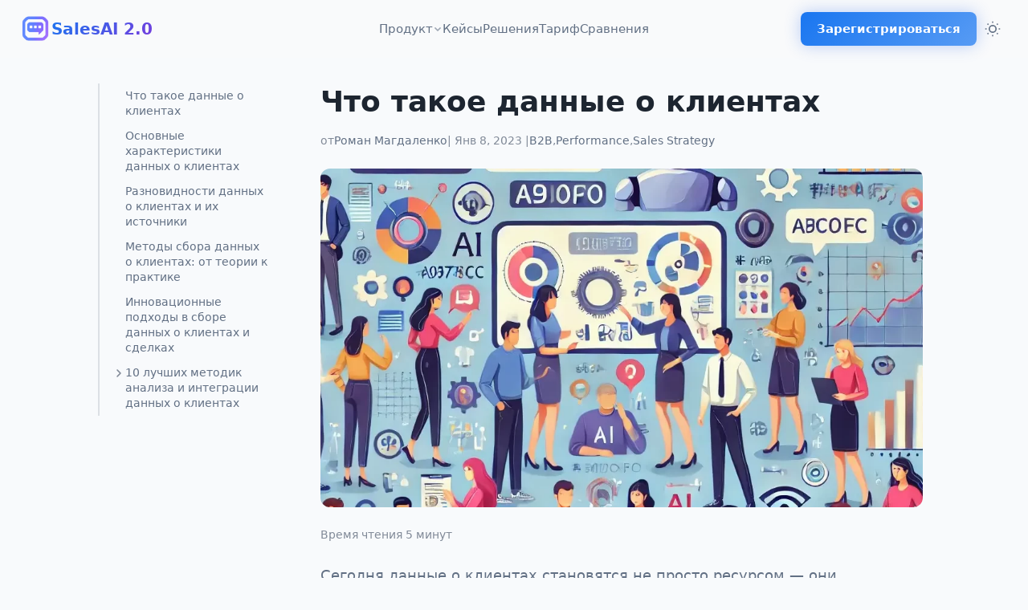

--- FILE ---
content_type: text/html; charset=utf-8
request_url: https://blog.salesai.ru/chto-takoye-dannyye-o-kliyentakh-opredeleniye-tipy-metody-sbora-i-luchshiye-praktiki-analiza
body_size: 43640
content:
<!DOCTYPE html><html lang="ru"><head><meta charSet="utf-8"/><meta name="viewport" content="width=device-width, initial-scale=1"/><link rel="preload" as="image" href="/logo-icon.webp"/><link rel="preload" as="image" href="https://payload-media.obs.ru-moscow-1.hc.sbercloud.ru/DALL_E-2024-07-19-07.50.23-An-illustration-of-a-sa-1.jpg"/><link rel="stylesheet" href="/_next/static/chunks/338713bb6b7529e8.css" data-precedence="next"/><link rel="stylesheet" href="/_next/static/chunks/071abff321239475.css" data-precedence="next"/><link rel="preload" as="script" fetchPriority="low" href="/_next/static/chunks/7d435df6e7035c61.js"/><script src="/_next/static/chunks/86176916c837e5ab.js" async=""></script><script src="/_next/static/chunks/eaad74200afeb6e0.js" async=""></script><script src="/_next/static/chunks/67e9ba0323896ae2.js" async=""></script><script src="/_next/static/chunks/turbopack-2d680254ab480466.js" async=""></script><script src="/_next/static/chunks/8a29afc093819d2b.js" async=""></script><script src="/_next/static/chunks/ff1a16fafef87110.js" async=""></script><script src="/_next/static/chunks/c81db6e24f0cfdeb.js" async=""></script><script src="/_next/static/chunks/9dc15d49f9c120cc.js" async=""></script><script src="/_next/static/chunks/6cea9e10c1456a3d.js" async=""></script><script src="/_next/static/chunks/8eceb7ed1909911c.js" async=""></script><script src="/_next/static/chunks/2fa9e1dbd00af322.js" async=""></script><link rel="preload" href="/_next/static/chunks/98a89a03aed70c2e.js" as="script" fetchPriority="low"/><link rel="dns-prefetch" href="//cdn-ru.bitrix24.ru"/><link rel="dns-prefetch" href="//payload-media.obs.ru-moscow-1.hc.sbercloud.ru"/><link rel="dns-prefetch" href="//app.salesai.ru"/><link rel="dns-prefetch" href="//openreplay.salesai.ru"/><link rel="dns-prefetch" href="//www.googletagmanager.com"/><link rel="dns-prefetch" href="//mc.yandex.ru"/><link rel="dns-prefetch" href="//plausible.salesai.ru"/><link rel="dns-prefetch" href="//cdn.eu.amplitude.com"/><link rel="dns-prefetch" href="//api.eu.amplitude.com"/><link rel="preconnect" href="https://cdn-ru.bitrix24.ru" crossorigin="anonymous"/><link rel="preconnect" href="https://payload-media.obs.ru-moscow-1.hc.sbercloud.ru" crossorigin="anonymous"/><meta name="theme-color" content="#2563eb"/><title>Что такое данные о клиентах | SalesAI Blog</title><meta name="description" content="Узнайте, какие данные о клиентах собирать и как их анализировать для улучшения вашего бизнеса. Практическое руководство по методам сбора и анализу для эффективной работы с клиентской информацией"/><meta name="author" content="SalesAI Team"/><link rel="manifest" href="/manifest.json"/><meta name="keywords" content="B2B продажи,речевая аналитика,CRM,RevOps,Performance Review,VP of Sales,управление продажами"/><link rel="canonical" href="https://blog.salesai.ru/chto-takoye-dannyye-o-kliyentakh-opredeleniye-tipy-metody-sbora-i-luchshiye-praktiki-analiza"/><meta property="og:title" content="Что такое данные о клиентах"/><meta property="og:description" content="Узнайте, какие данные о клиентах собирать и как их анализировать для улучшения вашего бизнеса. Практическое руководство по методам сбора и анализу для эффективной работы с клиентской информацией"/><meta property="og:url" content="https://blog.salesai.ru/chto-takoye-dannyye-o-kliyentakh-opredeleniye-tipy-metody-sbora-i-luchshiye-praktiki-analiza"/><meta property="og:image" content="https://payload-media.obs.ru-moscow-1.hc.sbercloud.ru/DALL_E-2024-07-19-07.50.23-An-illustration-of-a-sa-1.jpg"/><meta property="og:image:width" content="1200"/><meta property="og:image:height" content="630"/><meta property="og:image:alt" content="Что такое данные о клиентах"/><meta property="og:type" content="article"/><meta property="article:published_time" content="2023-01-08T13:19:00.000Z"/><meta property="article:author" content="Роман Магдаленко"/><meta name="twitter:card" content="summary_large_image"/><meta name="twitter:title" content="Что такое данные о клиентах"/><meta name="twitter:description" content="Узнайте, какие данные о клиентах собирать и как их анализировать для улучшения вашего бизнеса. Практическое руководство по методам сбора и анализу для эффективной работы с клиентской информацией"/><meta name="twitter:image" content="https://payload-media.obs.ru-moscow-1.hc.sbercloud.ru/DALL_E-2024-07-19-07.50.23-An-illustration-of-a-sa-1.jpg"/><link rel="icon" href="/favicon.ico"/><style>
              *,*::before,*::after{box-sizing:border-box}
              html{font-size:16px}
              body{margin:0;font-family:system-ui,-apple-system,BlinkMacSystemFont,'Segoe UI',Roboto,sans-serif;line-height:1.5;background:#f8fafc;color:#1e293b;overflow-y:scroll}
              .hero-critical{background:linear-gradient(135deg,#2563eb 0%,#06b6d4 50%,#8b5cf6 100%);padding:4rem 0 3rem}
              .hero-critical .inner{max-width:1200px;margin:0 auto;padding:0 1rem}
              .hero-critical h1{font-size:2.5rem;font-weight:700;color:#f8fafc;margin:0 0 2rem;line-height:1.2}
              @media(min-width:768px){.hero-critical{padding:6rem 0 4rem}.hero-critical h1{font-size:3.5rem}}
              @media(min-width:1024px){.hero-critical h1{font-size:4rem}}
            </style><script src="/_next/static/chunks/a6dad97d9634a72d.js" noModule=""></script></head><body><div hidden=""><!--$--><!--/$--></div><!--$!--><template data-dgst="BAILOUT_TO_CLIENT_SIDE_RENDERING"></template><!--/$--><header class="Header-module__bL51Jq__header"><div class="Header-module__bL51Jq__inner"><div class="Header-module__bL51Jq__logoSection"><a class="Header-module__bL51Jq__logoLink" href="/"><img alt="SalesAI" width="40" height="40" decoding="async" data-nimg="1" class="Header-module__bL51Jq__logoImage" style="color:transparent" src="/logo-icon.webp"/><span class="Header-module__bL51Jq__logoText">SalesAI 2.0</span></a></div><nav class="Header-module__bL51Jq__nav"><button class="Header-module__bL51Jq__dropdownToggle" aria-expanded="false" data-product-toggle="true">Продукт<svg width="12" height="12" class="Header-module__bL51Jq__dropdownIcon" aria-hidden="true"><use href="/icons/sprite.svg#icon-chevron-down"></use></svg></button><a href="https://salesai.ru/cases" class="Header-module__bL51Jq__navItem" target="_blank" rel="noopener noreferrer">Кейсы</a><a href="https://salesai.ru/solutions" class="Header-module__bL51Jq__navItem" target="_blank" rel="noopener noreferrer">Решения</a><a href="https://salesai.ru/pricing" class="Header-module__bL51Jq__navItem" target="_blank" rel="noopener noreferrer">Тариф</a><a href="https://salesai.ru/comparison" class="Header-module__bL51Jq__navItem" target="_blank" rel="noopener noreferrer">Сравнения</a></nav><div class="Header-module__bL51Jq__actions"><button class="Header-module__bL51Jq__cta">Зарегистрироваться</button><button class="Header-module__bL51Jq__themeToggle" aria-label="Включить тёмную тему"><span class="Header-module__bL51Jq__themeIconWrapper"><svg width="20" height="20" class="Header-module__bL51Jq__sunIcon" aria-hidden="true"><use href="/icons/sprite.svg#icon-sun"></use></svg><svg width="20" height="20" class="Header-module__bL51Jq__moonIcon" aria-hidden="true"><use href="/icons/sprite.svg#icon-moon"></use></svg></span></button><button class="Header-module__bL51Jq__mobileToggle" aria-label="Открыть меню" aria-expanded="false"><svg width="24" height="24" aria-hidden="true"><use href="/icons/sprite.svg#icon-menu"></use></svg></button></div></div><div class="Header-module__bL51Jq__mobileMenu"><a href="https://salesai.ru/features" class="Header-module__bL51Jq__mobileNavItem" target="_blank" rel="noopener noreferrer">Продукт</a><a href="https://salesai.ru/cases" class="Header-module__bL51Jq__mobileNavItem" target="_blank" rel="noopener noreferrer">Кейсы</a><a href="https://salesai.ru/solutions" class="Header-module__bL51Jq__mobileNavItem" target="_blank" rel="noopener noreferrer">Решения</a><a href="https://salesai.ru/pricing" class="Header-module__bL51Jq__mobileNavItem" target="_blank" rel="noopener noreferrer">Тариф</a><a href="https://salesai.ru/comparison" class="Header-module__bL51Jq__mobileNavItem" target="_blank" rel="noopener noreferrer">Сравнения</a><div class="Header-module__bL51Jq__mobileDivider"></div><button class="Header-module__bL51Jq__mobileCta">Зарегистрироваться</button></div></header><div class="Header-module__bL51Jq__headerSpacer"></div><!--$?--><template id="B:0"></template><div style="background:linear-gradient(135deg, #1e40af 0%, #7c3aed 100%);padding:4rem 1rem"><div style="max-width:800px;margin:0 auto;text-align:center"><div class="Skeleton-module__0MATUW__skeleton mx-auto" style="width:300px;height:40px;border-radius:8px"></div><div style="margin-top:1rem;display:flex;justify-content:center"><div class="Skeleton-module__0MATUW__skeleton " style="width:500px;height:24px;border-radius:4px"></div></div><div style="margin-top:2rem;display:flex;justify-content:center"><div class="Skeleton-module__0MATUW__skeleton " style="width:400px;height:48px;border-radius:24px"></div></div></div></div><div class="Container-module__OP8qhq__container"><div style="display:flex;gap:0.5rem;padding:1.5rem 0;overflow-x:auto"><div class="Skeleton-module__0MATUW__skeleton " style="width:100px;height:36px;border-radius:18px"></div><div class="Skeleton-module__0MATUW__skeleton " style="width:100px;height:36px;border-radius:18px"></div><div class="Skeleton-module__0MATUW__skeleton " style="width:100px;height:36px;border-radius:18px"></div><div class="Skeleton-module__0MATUW__skeleton " style="width:100px;height:36px;border-radius:18px"></div><div class="Skeleton-module__0MATUW__skeleton " style="width:100px;height:36px;border-radius:18px"></div><div class="Skeleton-module__0MATUW__skeleton " style="width:100px;height:36px;border-radius:18px"></div></div></div><main class="Container-module__OP8qhq__container"><div style="display:grid;gap:2rem;padding:2rem 0;grid-template-columns:repeat(auto-fill, minmax(300px, 1fr))"><article class="ArticleCard-module__xmu7hW__card"><div class="ArticleCard-module__xmu7hW__imageLink"><div class="Skeleton-module__0MATUW__skeleton " style="width:100%;height:100%"></div></div><div class="ArticleCard-module__xmu7hW__content"><div class="ArticleCard-module__xmu7hW__title"><div class="Skeleton-module__0MATUW__skeleton " style="width:100%;height:22px;border-radius:4px"></div><div style="margin-top:0.25rem"><div class="Skeleton-module__0MATUW__skeleton " style="width:70%;height:22px;border-radius:4px"></div></div></div><div class="ArticleCard-module__xmu7hW__author"><div class="Skeleton-module__0MATUW__skeleton " style="width:24px;height:24px;border-radius:50%"></div><div class="Skeleton-module__0MATUW__skeleton " style="width:100px;height:14px;border-radius:4px"></div></div><div class="ArticleCard-module__xmu7hW__excerpt"><div class="Skeleton-module__0MATUW__skeleton " style="width:100%;height:14px;border-radius:4px"></div><div style="margin-top:0.5rem"><div class="Skeleton-module__0MATUW__skeleton " style="width:100%;height:14px;border-radius:4px"></div></div><div style="margin-top:0.5rem"><div class="Skeleton-module__0MATUW__skeleton " style="width:60%;height:14px;border-radius:4px"></div></div></div><div class="ArticleCard-module__xmu7hW__meta"><div class="Skeleton-module__0MATUW__skeleton " style="width:80px;height:12px;border-radius:4px"></div><div class="Skeleton-module__0MATUW__skeleton " style="width:90px;height:12px;border-radius:4px"></div></div></div></article><article class="ArticleCard-module__xmu7hW__card"><div class="ArticleCard-module__xmu7hW__imageLink"><div class="Skeleton-module__0MATUW__skeleton " style="width:100%;height:100%"></div></div><div class="ArticleCard-module__xmu7hW__content"><div class="ArticleCard-module__xmu7hW__title"><div class="Skeleton-module__0MATUW__skeleton " style="width:100%;height:22px;border-radius:4px"></div><div style="margin-top:0.25rem"><div class="Skeleton-module__0MATUW__skeleton " style="width:70%;height:22px;border-radius:4px"></div></div></div><div class="ArticleCard-module__xmu7hW__author"><div class="Skeleton-module__0MATUW__skeleton " style="width:24px;height:24px;border-radius:50%"></div><div class="Skeleton-module__0MATUW__skeleton " style="width:100px;height:14px;border-radius:4px"></div></div><div class="ArticleCard-module__xmu7hW__excerpt"><div class="Skeleton-module__0MATUW__skeleton " style="width:100%;height:14px;border-radius:4px"></div><div style="margin-top:0.5rem"><div class="Skeleton-module__0MATUW__skeleton " style="width:100%;height:14px;border-radius:4px"></div></div><div style="margin-top:0.5rem"><div class="Skeleton-module__0MATUW__skeleton " style="width:60%;height:14px;border-radius:4px"></div></div></div><div class="ArticleCard-module__xmu7hW__meta"><div class="Skeleton-module__0MATUW__skeleton " style="width:80px;height:12px;border-radius:4px"></div><div class="Skeleton-module__0MATUW__skeleton " style="width:90px;height:12px;border-radius:4px"></div></div></div></article><article class="ArticleCard-module__xmu7hW__card"><div class="ArticleCard-module__xmu7hW__imageLink"><div class="Skeleton-module__0MATUW__skeleton " style="width:100%;height:100%"></div></div><div class="ArticleCard-module__xmu7hW__content"><div class="ArticleCard-module__xmu7hW__title"><div class="Skeleton-module__0MATUW__skeleton " style="width:100%;height:22px;border-radius:4px"></div><div style="margin-top:0.25rem"><div class="Skeleton-module__0MATUW__skeleton " style="width:70%;height:22px;border-radius:4px"></div></div></div><div class="ArticleCard-module__xmu7hW__author"><div class="Skeleton-module__0MATUW__skeleton " style="width:24px;height:24px;border-radius:50%"></div><div class="Skeleton-module__0MATUW__skeleton " style="width:100px;height:14px;border-radius:4px"></div></div><div class="ArticleCard-module__xmu7hW__excerpt"><div class="Skeleton-module__0MATUW__skeleton " style="width:100%;height:14px;border-radius:4px"></div><div style="margin-top:0.5rem"><div class="Skeleton-module__0MATUW__skeleton " style="width:100%;height:14px;border-radius:4px"></div></div><div style="margin-top:0.5rem"><div class="Skeleton-module__0MATUW__skeleton " style="width:60%;height:14px;border-radius:4px"></div></div></div><div class="ArticleCard-module__xmu7hW__meta"><div class="Skeleton-module__0MATUW__skeleton " style="width:80px;height:12px;border-radius:4px"></div><div class="Skeleton-module__0MATUW__skeleton " style="width:90px;height:12px;border-radius:4px"></div></div></div></article><article class="ArticleCard-module__xmu7hW__card"><div class="ArticleCard-module__xmu7hW__imageLink"><div class="Skeleton-module__0MATUW__skeleton " style="width:100%;height:100%"></div></div><div class="ArticleCard-module__xmu7hW__content"><div class="ArticleCard-module__xmu7hW__title"><div class="Skeleton-module__0MATUW__skeleton " style="width:100%;height:22px;border-radius:4px"></div><div style="margin-top:0.25rem"><div class="Skeleton-module__0MATUW__skeleton " style="width:70%;height:22px;border-radius:4px"></div></div></div><div class="ArticleCard-module__xmu7hW__author"><div class="Skeleton-module__0MATUW__skeleton " style="width:24px;height:24px;border-radius:50%"></div><div class="Skeleton-module__0MATUW__skeleton " style="width:100px;height:14px;border-radius:4px"></div></div><div class="ArticleCard-module__xmu7hW__excerpt"><div class="Skeleton-module__0MATUW__skeleton " style="width:100%;height:14px;border-radius:4px"></div><div style="margin-top:0.5rem"><div class="Skeleton-module__0MATUW__skeleton " style="width:100%;height:14px;border-radius:4px"></div></div><div style="margin-top:0.5rem"><div class="Skeleton-module__0MATUW__skeleton " style="width:60%;height:14px;border-radius:4px"></div></div></div><div class="ArticleCard-module__xmu7hW__meta"><div class="Skeleton-module__0MATUW__skeleton " style="width:80px;height:12px;border-radius:4px"></div><div class="Skeleton-module__0MATUW__skeleton " style="width:90px;height:12px;border-radius:4px"></div></div></div></article><article class="ArticleCard-module__xmu7hW__card"><div class="ArticleCard-module__xmu7hW__imageLink"><div class="Skeleton-module__0MATUW__skeleton " style="width:100%;height:100%"></div></div><div class="ArticleCard-module__xmu7hW__content"><div class="ArticleCard-module__xmu7hW__title"><div class="Skeleton-module__0MATUW__skeleton " style="width:100%;height:22px;border-radius:4px"></div><div style="margin-top:0.25rem"><div class="Skeleton-module__0MATUW__skeleton " style="width:70%;height:22px;border-radius:4px"></div></div></div><div class="ArticleCard-module__xmu7hW__author"><div class="Skeleton-module__0MATUW__skeleton " style="width:24px;height:24px;border-radius:50%"></div><div class="Skeleton-module__0MATUW__skeleton " style="width:100px;height:14px;border-radius:4px"></div></div><div class="ArticleCard-module__xmu7hW__excerpt"><div class="Skeleton-module__0MATUW__skeleton " style="width:100%;height:14px;border-radius:4px"></div><div style="margin-top:0.5rem"><div class="Skeleton-module__0MATUW__skeleton " style="width:100%;height:14px;border-radius:4px"></div></div><div style="margin-top:0.5rem"><div class="Skeleton-module__0MATUW__skeleton " style="width:60%;height:14px;border-radius:4px"></div></div></div><div class="ArticleCard-module__xmu7hW__meta"><div class="Skeleton-module__0MATUW__skeleton " style="width:80px;height:12px;border-radius:4px"></div><div class="Skeleton-module__0MATUW__skeleton " style="width:90px;height:12px;border-radius:4px"></div></div></div></article><article class="ArticleCard-module__xmu7hW__card"><div class="ArticleCard-module__xmu7hW__imageLink"><div class="Skeleton-module__0MATUW__skeleton " style="width:100%;height:100%"></div></div><div class="ArticleCard-module__xmu7hW__content"><div class="ArticleCard-module__xmu7hW__title"><div class="Skeleton-module__0MATUW__skeleton " style="width:100%;height:22px;border-radius:4px"></div><div style="margin-top:0.25rem"><div class="Skeleton-module__0MATUW__skeleton " style="width:70%;height:22px;border-radius:4px"></div></div></div><div class="ArticleCard-module__xmu7hW__author"><div class="Skeleton-module__0MATUW__skeleton " style="width:24px;height:24px;border-radius:50%"></div><div class="Skeleton-module__0MATUW__skeleton " style="width:100px;height:14px;border-radius:4px"></div></div><div class="ArticleCard-module__xmu7hW__excerpt"><div class="Skeleton-module__0MATUW__skeleton " style="width:100%;height:14px;border-radius:4px"></div><div style="margin-top:0.5rem"><div class="Skeleton-module__0MATUW__skeleton " style="width:100%;height:14px;border-radius:4px"></div></div><div style="margin-top:0.5rem"><div class="Skeleton-module__0MATUW__skeleton " style="width:60%;height:14px;border-radius:4px"></div></div></div><div class="ArticleCard-module__xmu7hW__meta"><div class="Skeleton-module__0MATUW__skeleton " style="width:80px;height:12px;border-radius:4px"></div><div class="Skeleton-module__0MATUW__skeleton " style="width:90px;height:12px;border-radius:4px"></div></div></div></article></div></main><!--/$--><footer class="Footer-module__UB356W__footer"><div class="Footer-module__UB356W__inner"><div class="Footer-module__UB356W__top"><div class="Footer-module__UB356W__brand"><a class="Footer-module__UB356W__logoLink" href="/"><img alt="SalesAI" loading="lazy" width="40" height="40" decoding="async" data-nimg="1" class="Footer-module__UB356W__logoImage" style="color:transparent" src="/logo-icon.webp"/><span class="Footer-module__UB356W__logoText">SalesAI 2.0</span></a><p class="Footer-module__UB356W__tagline">Превращаем разговоры в прибыль</p><div class="Footer-module__UB356W__benefits"><div class="Footer-module__UB356W__benefit"><span class="Footer-module__UB356W__benefitDot"></span><span>Быстрый старт - результат в первую неделю</span></div><div class="Footer-module__UB356W__benefit"><span class="Footer-module__UB356W__benefitDot"></span><a href="https://salesai.ru/security" target="_blank" rel="noopener noreferrer" class="Footer-module__UB356W__benefitLink">Безопасность данных уровня Энтерпрайз</a></div></div></div><div class="Footer-module__UB356W__column"><h4 class="Footer-module__UB356W__columnTitle">Продукт</h4><div class="Footer-module__UB356W__productColumn"><div class="Footer-module__UB356W__productLabel">Я хочу...</div><ul class="Footer-module__UB356W__links"><li><a href="https://salesai.ru/features#control-team" target="_blank" rel="noopener noreferrer">Контролировать сотрудников</a></li><li><a href="https://salesai.ru/features#funnel-analytics" target="_blank" rel="noopener noreferrer">Найти дыры в воронке</a></li><li><a href="https://salesai.ru/features#onboarding" target="_blank" rel="noopener noreferrer">Обучить новичков</a></li><li><a href="https://salesai.ru/features#conversion" target="_blank" rel="noopener noreferrer">Увеличить конверсию</a></li><li><a href="https://salesai.ru/features#revenue" target="_blank" rel="noopener noreferrer">Управлять прибылью</a></li></ul><div class="Footer-module__UB356W__divider"></div><ul class="Footer-module__UB356W__links"><li><a href="https://salesai.ru/features" target="_blank" rel="noopener noreferrer">Все функции</a></li><li><a href="https://salesai.ru/pricing" target="_blank" rel="noopener noreferrer">Стоимость</a></li><li><a href="https://salesai.ru/security" target="_blank" rel="noopener noreferrer">Безопасность</a></li><li><a href="https://salesai.ru/enterprise" target="_blank" rel="noopener noreferrer">Энтерпрайз</a></li><li><a href="https://docs.salesai.ru/review" target="_blank" rel="noopener noreferrer">Документация</a></li><li><a href="https://salesai.ru/releases" target="_blank" rel="noopener noreferrer">Release Notes</a></li></ul></div></div><div class="Footer-module__UB356W__column"><h4 class="Footer-module__UB356W__columnTitle">Истории внедрения</h4><ul class="Footer-module__UB356W__links"><li><a href="https://salesai.ru/cases" target="_blank" rel="noopener noreferrer">Все кейсы</a></li><li><a href="https://salesai.ru/solutions/rechevaya-analitika-dlya-upravlyayushchey-kompanii-zhkkh" target="_blank" rel="noopener noreferrer">Управляющая компания ЖКХ</a></li><li><a href="https://salesai.ru/solutions/rost-prodazh-dlya-zhiloy-nedvizhimosti" target="_blank" rel="noopener noreferrer">Жилая недвижимость</a></li><li><a href="https://salesai.ru/solutions/otsenka-kachestva-zvonkov-s-ispolzovaniem-ii-dlya-avtodilerov" target="_blank" rel="noopener noreferrer">Автодилеры</a></li><li><a href="https://salesai.ru/solutions/avtomatizatsiya-protsessov-otsenki-kachestva-raboty-kontaktnogo-tsentra-banka" target="_blank" rel="noopener noreferrer">Банки и КЦ</a></li><li><a href="https://salesai.ru/solutions/II-analiz-zvonkov-kak-rukovoditel-otdela-prodazh-riteyla" target="_blank" rel="noopener noreferrer">Ритейл, FMCG, Horeca</a></li></ul><h4 class="Footer-module__UB356W__columnSubTitle">Сравнения</h4><ul class="Footer-module__UB356W__links"><li><a href="https://salesai.ru/comparison" target="_blank" rel="noopener noreferrer">Все сравнения</a></li><li><a href="https://salesai.ru/comparison/salesai-vs-imot" target="_blank" rel="noopener noreferrer">vs Imot</a></li><li><a href="https://salesai.ru/comparison/salesai-vs-mango-office" target="_blank" rel="noopener noreferrer">vs Mango</a></li><li><a href="https://salesai.ru/comparison/salesai-vs-bewise" target="_blank" rel="noopener noreferrer">vs Bewise</a></li><li><a href="https://salesai.ru/comparison/salesai-vs-audioinsights" target="_blank" rel="noopener noreferrer">vs Audioinsights</a></li><li><a href="https://salesai.ru/comparison/salesai-vs-yandex-speechsense" target="_blank" rel="noopener noreferrer">vs Yandex SpeechSense</a></li><li><a href="https://salesai.ru/comparison/salesai-vs-most-ai" target="_blank" rel="noopener noreferrer">vs Most.AI</a></li><li><a href="https://salesai.ru/comparison/salesai-vs-rechka-ai" target="_blank" rel="noopener noreferrer">vs Rechka.ai</a></li><li><a href="https://salesai.ru/comparison/salesai-vs-n8n-chatgpt" target="_blank" rel="noopener noreferrer">vs N8N + ChatGPT</a></li></ul></div><div class="Footer-module__UB356W__column"><h4 class="Footer-module__UB356W__columnTitle">Компания</h4><ul class="Footer-module__UB356W__links"><li><a href="https://salesai.ru/about" target="_blank" rel="noopener noreferrer">О нас</a></li><li><a href="https://salesai.ru/contacts" target="_blank" rel="noopener noreferrer">Контакты</a></li><li><a href="/">Блог</a></li><li><a href="https://t.me/vpofsales" target="_blank" rel="noopener noreferrer">Канал для Директоров по продажам</a></li><li><a href="https://salesai.ru/policy" target="_blank" rel="noopener noreferrer">Конфиденциальность</a></li><li><a href="https://salesai.ru/rules" target="_blank" rel="noopener noreferrer">Правила использования СейлзАИ</a></li><li><a href="https://salesai.ru/policy-personal-data" target="_blank" rel="noopener noreferrer">Политика обработки персональных данных</a></li></ul></div><div class="Footer-module__UB356W__column"><h4 class="Footer-module__UB356W__columnTitle">Контакты</h4><div><div class="Footer-module__UB356W__contactItem"><span class="Footer-module__UB356W__contactLabel">Техническая поддержка:</span><a href="mailto:support@salesai.ru" class="Footer-module__UB356W__contactLink">support@salesai.ru</a></div><div class="Footer-module__UB356W__contactItem"><span class="Footer-module__UB356W__contactLabel">Вопросы по продажам:</span><a href="mailto:sales@salesai.ru" class="Footer-module__UB356W__contactLink">sales@salesai.ru</a></div><div class="Footer-module__UB356W__social"><a href="https://t.me/salesai" target="_blank" rel="noopener noreferrer nofollow" class="Footer-module__UB356W__socialLink" aria-label="Telegram SalesAI"><svg width="40" height="40" aria-hidden="true"><use href="/icons/sprite.svg#icon-telegram"></use></svg></a><a href="https://t.me/vpofsales" target="_blank" rel="noopener noreferrer nofollow" class="Footer-module__UB356W__socialLink" aria-label="Telegram канал для директоров по продажам"><svg width="40" height="40" aria-hidden="true"><use href="/icons/sprite.svg#icon-telegram"></use></svg></a></div></div></div></div><div class="Footer-module__UB356W__bottom"><div class="Footer-module__UB356W__bottomGrid"><p class="Footer-module__UB356W__copyright">© 2026 SalesAI 2.0. Все права защищены.</p><p class="Footer-module__UB356W__company"><a href="https://salesai.ru/policy#:~:text=%D0%A0%D0%B5%D0%BA%D0%B2%D0%B8%D0%B7%D0%B8%D1%82%D1%8B%20%D0%9E%D0%9E%D0%9E%20%22%D0%A1%D0%B5%D0%B9%D0%BB%D0%B7%D0%90%D0%98%22" target="_blank" rel="noopener noreferrer">ООО &quot;СейлзАИ&quot;</a> <!-- -->ИНН 9725078219</p><div class="Footer-module__UB356W__legal"><a href="https://salesai.ru/policy-personal-data" target="_blank" rel="noopener noreferrer">Данные обрабатываются в соответствии с ФЗ-152</a><a href="https://pd.rkn.gov.ru/operators-registry/operators-list/?id=77-23-151249" target="_blank" rel="noopener noreferrer nofollow">Оператор персональных данных РКН 77-23-151249</a></div></div><div class="Footer-module__UB356W__partners"><span class="Footer-module__UB356W__partnersLabel">Разработано при поддержке:</span><div class="Footer-module__UB356W__partnersLogos"><img src="/images/skolkovo-logo-1.svg" alt="Сколково" width="100" height="32" class="Footer-module__UB356W__partnerLogo" loading="lazy" decoding="async"/><img alt="Сколково" loading="lazy" width="100" height="32" decoding="async" data-nimg="1" class="Footer-module__UB356W__partnerLogo" style="color:transparent" src="/images/skolkovo-logo-2.webp"/><img alt="Фонд содействия инновациям" loading="lazy" width="100" height="32" decoding="async" data-nimg="1" class="Footer-module__UB356W__partnerLogo" style="color:transparent" src="/images/fasie-logo.webp"/></div></div></div></div></footer><!--$!--><template data-dgst="BAILOUT_TO_CLIENT_SIDE_RENDERING"></template><!--/$--><!--$!--><template data-dgst="BAILOUT_TO_CLIENT_SIDE_RENDERING"></template><!--/$--><!--$!--><template data-dgst="BAILOUT_TO_CLIENT_SIDE_RENDERING"></template><!--/$--><!--$!--><template data-dgst="BAILOUT_TO_CLIENT_SIDE_RENDERING"></template><!--/$--><!--$!--><template data-dgst="BAILOUT_TO_CLIENT_SIDE_RENDERING"></template><!--/$--><!--$!--><template data-dgst="BAILOUT_TO_CLIENT_SIDE_RENDERING"></template><!--/$--><!--$!--><template data-dgst="BAILOUT_TO_CLIENT_SIDE_RENDERING"></template><!--/$--><script>requestAnimationFrame(function(){$RT=performance.now()});</script><script src="/_next/static/chunks/7d435df6e7035c61.js" id="_R_" async=""></script><div hidden id="S:0"><!--$?--><template id="B:1"></template><div class="page-module__ayq-IW__container"><main class="page-module__ayq-IW__article"><header class="page-module__ayq-IW__header"><div class="Skeleton-module__0MATUW__skeleton " style="width:100%;height:40px;border-radius:4px"></div><div style="margin-top:1rem"><div class="Skeleton-module__0MATUW__skeleton " style="width:300px;height:20px;border-radius:4px"></div></div></header><figure class="page-module__ayq-IW__featuredImage"><div class="Skeleton-module__0MATUW__skeleton " style="width:100%;height:400px;border-radius:12px"></div></figure><div style="margin-bottom:1.5rem"><div class="Skeleton-module__0MATUW__skeleton " style="width:150px;height:16px;border-radius:4px"></div></div><div style="padding:1rem;background:#f8f9fa;border-radius:0.75rem;margin-bottom:2rem"><div class="Skeleton-module__0MATUW__skeleton " style="width:120px;height:20px;border-radius:4px"></div><div style="margin-top:0.75rem;display:flex;flex-direction:column;gap:0.5rem"><div class="Skeleton-module__0MATUW__skeleton " style="width:80%;height:16px;border-radius:4px"></div><div class="Skeleton-module__0MATUW__skeleton " style="width:70%;height:16px;border-radius:4px"></div><div class="Skeleton-module__0MATUW__skeleton " style="width:60%;height:16px;border-radius:4px"></div></div></div><div style="display:flex;flex-direction:column;gap:1rem"><div class="Skeleton-module__0MATUW__skeleton " style="width:100%;height:20px;border-radius:4px"></div><div class="Skeleton-module__0MATUW__skeleton " style="width:100%;height:20px;border-radius:4px"></div><div class="Skeleton-module__0MATUW__skeleton " style="width:90%;height:20px;border-radius:4px"></div><div class="Skeleton-module__0MATUW__skeleton " style="width:100%;height:20px;border-radius:4px"></div><div class="Skeleton-module__0MATUW__skeleton " style="width:95%;height:20px;border-radius:4px"></div><div style="margin-top:1rem"></div><div class="Skeleton-module__0MATUW__skeleton " style="width:60%;height:28px;border-radius:4px"></div><div class="Skeleton-module__0MATUW__skeleton " style="width:100%;height:20px;border-radius:4px"></div><div class="Skeleton-module__0MATUW__skeleton " style="width:100%;height:20px;border-radius:4px"></div><div class="Skeleton-module__0MATUW__skeleton " style="width:85%;height:20px;border-radius:4px"></div></div></main><aside class="page-module__ayq-IW__sidebar"><div class="page-module__ayq-IW__widget"><div class="Skeleton-module__0MATUW__skeleton " style="width:80px;height:20px;border-radius:4px"></div><div style="margin-top:1rem"><div class="Skeleton-module__0MATUW__skeleton " style="width:100%;height:40px;border-radius:8px"></div></div></div><div class="page-module__ayq-IW__widget"><div class="Skeleton-module__0MATUW__skeleton " style="width:100px;height:20px;border-radius:4px"></div><div style="margin-top:1rem;display:flex;flex-direction:column;gap:0.5rem"><div class="Skeleton-module__0MATUW__skeleton " style="width:100%;height:32px;border-radius:4px"></div><div class="Skeleton-module__0MATUW__skeleton " style="width:100%;height:32px;border-radius:4px"></div><div class="Skeleton-module__0MATUW__skeleton " style="width:100%;height:32px;border-radius:4px"></div><div class="Skeleton-module__0MATUW__skeleton " style="width:100%;height:32px;border-radius:4px"></div></div></div></aside></div><!--/$--></div><script>$RB=[];$RV=function(a){$RT=performance.now();for(var b=0;b<a.length;b+=2){var c=a[b],e=a[b+1];null!==e.parentNode&&e.parentNode.removeChild(e);var f=c.parentNode;if(f){var g=c.previousSibling,h=0;do{if(c&&8===c.nodeType){var d=c.data;if("/$"===d||"/&"===d)if(0===h)break;else h--;else"$"!==d&&"$?"!==d&&"$~"!==d&&"$!"!==d&&"&"!==d||h++}d=c.nextSibling;f.removeChild(c);c=d}while(c);for(;e.firstChild;)f.insertBefore(e.firstChild,c);g.data="$";g._reactRetry&&requestAnimationFrame(g._reactRetry)}}a.length=0};
$RC=function(a,b){if(b=document.getElementById(b))(a=document.getElementById(a))?(a.previousSibling.data="$~",$RB.push(a,b),2===$RB.length&&("number"!==typeof $RT?requestAnimationFrame($RV.bind(null,$RB)):(a=performance.now(),setTimeout($RV.bind(null,$RB),2300>a&&2E3<a?2300-a:$RT+300-a)))):b.parentNode.removeChild(b)};$RC("B:0","S:0")</script><div hidden id="S:1"><div class="page-module__ayq-IW__pageWrapper"><script type="application/ld+json">{"@context":"https://schema.org","@type":"Article","headline":"Что такое данные о клиентах","description":"Узнайте, какие данные о клиентах собирать и как их анализировать для улучшения вашего бизнеса. Практическое руководство по методам сбора и анализу для эффективной работы с клиентской информацией","image":"https://payload-media.obs.ru-moscow-1.hc.sbercloud.ru/DALL_E-2024-07-19-07.50.23-An-illustration-of-a-sa-1.jpg","url":"https://blog.salesai.ru/chto-takoye-dannyye-o-kliyentakh-opredeleniye-tipy-metody-sbora-i-luchshiye-praktiki-analiza","datePublished":"2023-01-08T13:19:00.000Z","dateModified":"2023-01-08T13:19:00.000Z","author":{"@type":"Person","name":"Роман Магдаленко"},"publisher":{"@type":"Organization","name":"SalesAI","logo":{"@type":"ImageObject","url":"https://blog.salesai.ru/logo.svg"}},"mainEntityOfPage":{"@type":"WebPage","@id":"https://blog.salesai.ru/chto-takoye-dannyye-o-kliyentakh-opredeleniye-tipy-metody-sbora-i-luchshiye-praktiki-analiza"},"speakable":{"@type":"SpeakableSpecification","cssSelector":["[data-article-title]","[data-article-excerpt]","[data-article-content] > p:first-of-type","[data-article-content] > h2","[data-article-content] > h3"]}}</script><script type="application/ld+json">{"@context":"https://schema.org","@type":"BreadcrumbList","itemListElement":[{"@type":"ListItem","position":1,"name":"Главная","item":"https://blog.salesai.ru"},{"@type":"ListItem","position":2,"name":"Что такое данные о клиентах","item":"https://blog.salesai.ru/chto-takoye-dannyye-o-kliyentakh-opredeleniye-tipy-metody-sbora-i-luchshiye-praktiki-analiza"}]}</script><div class="page-module__ayq-IW__container"><aside class="page-module__ayq-IW__leftSidebar"><nav class="SidebarToc-module__nErw3q__sidebarToc" aria-label="Содержание статьи"><ul class="SidebarToc-module__nErw3q__tocList"><li class="SidebarToc-module__nErw3q__tocSection"><div class="SidebarToc-module__nErw3q__tocItem "><span class="SidebarToc-module__nErw3q__tocTogglePlaceholder" aria-hidden="true"></span><a href="#что-такое-данные-о-клиентах" class="SidebarToc-module__nErw3q__tocLink">Что такое данные о клиентах</a></div></li><li class="SidebarToc-module__nErw3q__tocSection"><div class="SidebarToc-module__nErw3q__tocItem "><span class="SidebarToc-module__nErw3q__tocTogglePlaceholder" aria-hidden="true"></span><a href="#основные-характеристики-данных-о-клиентах" class="SidebarToc-module__nErw3q__tocLink">Основные характеристики данных о клиентах</a></div></li><li class="SidebarToc-module__nErw3q__tocSection"><div class="SidebarToc-module__nErw3q__tocItem "><span class="SidebarToc-module__nErw3q__tocTogglePlaceholder" aria-hidden="true"></span><a href="#разновидности-данных-о-клиентах-и-их-источники" class="SidebarToc-module__nErw3q__tocLink">Разновидности данных о клиентах и их источники</a></div></li><li class="SidebarToc-module__nErw3q__tocSection"><div class="SidebarToc-module__nErw3q__tocItem "><span class="SidebarToc-module__nErw3q__tocTogglePlaceholder" aria-hidden="true"></span><a href="#методы-сбора-данных-о-клиентах-от-теории-к-практике" class="SidebarToc-module__nErw3q__tocLink">Методы сбора данных о клиентах: от теории к практике</a></div></li><li class="SidebarToc-module__nErw3q__tocSection"><div class="SidebarToc-module__nErw3q__tocItem "><span class="SidebarToc-module__nErw3q__tocTogglePlaceholder" aria-hidden="true"></span><a href="#инновационные-подходы-в-сборе-данных-о-клиентах-и-сделках" class="SidebarToc-module__nErw3q__tocLink">Инновационные подходы в сборе данных о клиентах и сделках</a></div></li><li class="SidebarToc-module__nErw3q__tocSection"><div class="SidebarToc-module__nErw3q__tocItem "><button type="button" class="SidebarToc-module__nErw3q__tocToggle " aria-expanded="false" aria-label="Развернуть"><svg width="12" height="12" viewBox="0 0 12 12" fill="none" xmlns="http://www.w3.org/2000/svg"><path d="M4 2L8 6L4 10" stroke="currentColor" stroke-width="1.5" stroke-linecap="round" stroke-linejoin="round"></path></svg></button><a href="#10-лучших-методик-анализа-и-интеграции-данных-о-клиентах" class="SidebarToc-module__nErw3q__tocLink">10 лучших методик анализа и интеграции данных о клиентах</a></div></li></ul></nav></aside><main class="page-module__ayq-IW__article"><header class="ArticlePage-module__J3lg_G__header"><h1 class="ArticlePage-module__J3lg_G__title" data-article-title="true">Что такое данные о клиентах</h1><div class="ArticlePage-module__J3lg_G__meta">от<!-- --> <a href="/author/about-roman-magdalenko">Роман Магдаленко</a> <!-- -->| <!-- -->Янв 8, 2023<!-- --> | <span><a href="/tag/b2b">B2B</a>, </span><span><a href="/tag/performance">Performance</a>, </span><span><a href="/tag/sales-strategy">Sales Strategy</a></span></div></header><figure class="ArticlePage-module__J3lg_G__featuredImage"><img alt="Что такое данные о клиентах" decoding="async" data-nimg="fill" class="ArticlePage-module__J3lg_G__featuredImg" style="position:absolute;height:100%;width:100%;left:0;top:0;right:0;bottom:0;color:transparent" src="https://payload-media.obs.ru-moscow-1.hc.sbercloud.ru/DALL_E-2024-07-19-07.50.23-An-illustration-of-a-sa-1.jpg"/></figure><div class="page-module__ayq-IW__readingTime">Время чтения <!-- -->5<!-- --> минут</div><div class="page-module__ayq-IW__mobileToc"><nav class="TableOfContents-module__FGtCMG__toc "><button class="TableOfContents-module__FGtCMG__tocHeader" aria-expanded="true"><span class="TableOfContents-module__FGtCMG__tocTitle">Содержание</span><span class="TableOfContents-module__FGtCMG__tocToggle">[<!-- -->Скрыть<!-- -->]</span></button><ol class="TableOfContents-module__FGtCMG__tocList"><li class="TableOfContents-module__FGtCMG__tocItem"><a href="#что-такое-данные-о-клиентах">Что такое данные о клиентах</a></li><li class="TableOfContents-module__FGtCMG__tocItem"><a href="#основные-характеристики-данных-о-клиентах">Основные характеристики данных о клиентах</a></li><li class="TableOfContents-module__FGtCMG__tocItem"><a href="#разновидности-данных-о-клиентах-и-их-источники">Разновидности данных о клиентах и их источники</a></li><li class="TableOfContents-module__FGtCMG__tocItem"><a href="#методы-сбора-данных-о-клиентах-от-теории-к-практике">Методы сбора данных о клиентах: от теории к практике</a></li><li class="TableOfContents-module__FGtCMG__tocItem"><a href="#инновационные-подходы-в-сборе-данных-о-клиентах-и-сделках">Инновационные подходы в сборе данных о клиентах и сделках</a></li><li class="TableOfContents-module__FGtCMG__tocItem"><a href="#10-лучших-методик-анализа-и-интеграции-данных-о-клиентах">10 лучших методик анализа и интеграции данных о клиентах</a></li><li class="TableOfContents-module__FGtCMG__tocItemNested"><a href="#если-вы-ищете-способ-оптимизировать-взаимодействие-с-клиентами-и-повысить-продажи-рассмотрите-возможность-пилота-salesai-наше-решение-поможет-вам-лучше-понять-вашу-аудиторию-и-эффективно-реагировать-на-её-потребности">Если вы ищете способ оптимизировать взаимодействие с клиентами и повысить продажи, рассмотрите возможность пилота SalesAI. Наше решение поможет вам лучше понять вашу аудиторию и эффективно реагировать на её потребности:</a></li></ol></nav></div><!--$?--><template id="B:2"></template><div style="display:flex;flex-direction:column;gap:1rem"><div class="Skeleton-module__0MATUW__skeleton " style="width:100%;height:20px;border-radius:4px"></div><div class="Skeleton-module__0MATUW__skeleton " style="width:100%;height:20px;border-radius:4px"></div><div class="Skeleton-module__0MATUW__skeleton " style="width:90%;height:20px;border-radius:4px"></div><div class="Skeleton-module__0MATUW__skeleton " style="width:100%;height:20px;border-radius:4px"></div><div class="Skeleton-module__0MATUW__skeleton " style="width:95%;height:20px;border-radius:4px"></div></div><!--/$--><div class="ArticlePage-module__J3lg_G__tags"><a class="ArticlePage-module__J3lg_G__tag" href="/tag/b2b">B2B</a><a class="ArticlePage-module__J3lg_G__tag" href="/tag/performance">Performance</a><a class="ArticlePage-module__J3lg_G__tag" href="/tag/sales-strategy">Sales Strategy</a></div><section class="page-module__ayq-IW__ctaSection"><!--$!--><template data-dgst="BAILOUT_TO_CLIENT_SIDE_RENDERING"></template><div style="padding:2rem;background:var(--color-bg-secondary);border-radius:0.75rem;display:flex;flex-direction:column;gap:1rem;align-items:center"><div class="Skeleton-module__0MATUW__skeleton " style="width:200px;height:24px;border-radius:4px"></div><div class="Skeleton-module__0MATUW__skeleton " style="width:100%;height:40px;border-radius:8px"></div><div class="Skeleton-module__0MATUW__skeleton " style="width:100%;height:40px;border-radius:8px"></div><div class="Skeleton-module__0MATUW__skeleton " style="width:150px;height:44px;border-radius:8px"></div></div><!--/$--></section><section class="ArticlePage-module__J3lg_G__relatedSection"><h2 class="ArticlePage-module__J3lg_G__relatedTitle">Похожие статьи</h2><div class="ArticlePage-module__J3lg_G__relatedGrid"><article class="ArticleCard-module__xmu7hW__card"><a class="ArticleCard-module__xmu7hW__imageLink" href="/analiz-voronki-prodazh-klyuchevyye-pokazateli-i-3-shaga-po-nastroyke-otchetnosti"><img alt="Как анализировать воронку продаж: основные метрики и настройка отчетности" loading="lazy" width="400" height="225" decoding="async" data-nimg="1" class="ArticleCard-module__xmu7hW__image" style="color:transparent" src="https://payload-media.obs.ru-moscow-1.hc.sbercloud.ru/Как%20анализировать%20воронку%20продаж-%20основные%20метрики%20и%20настройка%20отчетности.webp"/></a><div class="ArticleCard-module__xmu7hW__content"><h2 class="ArticleCard-module__xmu7hW__title"><a class="ArticleCard-module__xmu7hW__titleLink" href="/analiz-voronki-prodazh-klyuchevyye-pokazateli-i-3-shaga-po-nastroyke-otchetnosti">Как анализировать воронку продаж: основные метрики и настройка отчетности</a></h2><div class="ArticleCard-module__xmu7hW__author"><img alt="Роман Магдаленко" loading="lazy" width="24" height="24" decoding="async" data-nimg="1" class="ArticleCard-module__xmu7hW__authorAvatar" style="color:transparent" src="https://payload-media.obs.ru-moscow-1.hc.sbercloud.ru/Roman-1%20copy.jpg"/><a class="ArticleCard-module__xmu7hW__authorName" href="/author/about-roman-magdalenko">Роман Магдаленко</a></div><p class="ArticleCard-module__xmu7hW__excerpt">Откройте для себя ключевые показатели эффективности воронки продаж и научитесь настраивать отчетность в три шага для улучшения процессов продаж</p><div class="ArticleCard-module__xmu7hW__meta"><time class="ArticleCard-module__xmu7hW__date" dateTime="2025-07-14T11:39:44.000Z">14.07.2025</time><a class="ArticleCard-module__xmu7hW__readMore" href="/analiz-voronki-prodazh-klyuchevyye-pokazateli-i-3-shaga-po-nastroyke-otchetnosti">Читать статью</a></div></div></article><article class="ArticleCard-module__xmu7hW__card"><a class="ArticleCard-module__xmu7hW__imageLink" href="/polnoye-rukovodstvo-po-sozdaniyu-vyigryshnoy-strategii-prodazh-in-2023"><img alt="Повышение эффективности продаж: как построить стратегию, которая реально работает" loading="lazy" width="400" height="225" decoding="async" data-nimg="1" class="ArticleCard-module__xmu7hW__image" style="color:transparent" sizes="(max-width: 640px) 100vw, (max-width: 1024px) 50vw, 400px" srcSet="/_next/image?url=https%3A%2F%2Fpayload-media.obs.ru-moscow-1.hc.sbercloud.ru%2F_________-_____________-______-1.png&amp;w=384&amp;q=75 384w, /_next/image?url=https%3A%2F%2Fpayload-media.obs.ru-moscow-1.hc.sbercloud.ru%2F_________-_____________-______-1.png&amp;w=640&amp;q=75 640w, /_next/image?url=https%3A%2F%2Fpayload-media.obs.ru-moscow-1.hc.sbercloud.ru%2F_________-_____________-______-1.png&amp;w=750&amp;q=75 750w, /_next/image?url=https%3A%2F%2Fpayload-media.obs.ru-moscow-1.hc.sbercloud.ru%2F_________-_____________-______-1.png&amp;w=828&amp;q=75 828w, /_next/image?url=https%3A%2F%2Fpayload-media.obs.ru-moscow-1.hc.sbercloud.ru%2F_________-_____________-______-1.png&amp;w=1080&amp;q=75 1080w, /_next/image?url=https%3A%2F%2Fpayload-media.obs.ru-moscow-1.hc.sbercloud.ru%2F_________-_____________-______-1.png&amp;w=1200&amp;q=75 1200w, /_next/image?url=https%3A%2F%2Fpayload-media.obs.ru-moscow-1.hc.sbercloud.ru%2F_________-_____________-______-1.png&amp;w=1920&amp;q=75 1920w" src="/_next/image?url=https%3A%2F%2Fpayload-media.obs.ru-moscow-1.hc.sbercloud.ru%2F_________-_____________-______-1.png&amp;w=1920&amp;q=75"/></a><div class="ArticleCard-module__xmu7hW__content"><h2 class="ArticleCard-module__xmu7hW__title"><a class="ArticleCard-module__xmu7hW__titleLink" href="/polnoye-rukovodstvo-po-sozdaniyu-vyigryshnoy-strategii-prodazh-in-2023">Повышение эффективности продаж: как построить стратегию, которая реально работает</a></h2><div class="ArticleCard-module__xmu7hW__author"><img alt="Роман Магдаленко" loading="lazy" width="24" height="24" decoding="async" data-nimg="1" class="ArticleCard-module__xmu7hW__authorAvatar" style="color:transparent" src="https://payload-media.obs.ru-moscow-1.hc.sbercloud.ru/Roman-1%20copy.jpg"/><a class="ArticleCard-module__xmu7hW__authorName" href="/author/about-roman-magdalenko">Роман Магдаленко</a></div><p class="ArticleCard-module__xmu7hW__excerpt">Пошаговое руководство по повышению эффективности продаж в B2B-компаниях. Методы, метрики, чек-лист внедрения, ROI-пример и сравнение российских решений.</p><div class="ArticleCard-module__xmu7hW__meta"><time class="ArticleCard-module__xmu7hW__date" dateTime="2025-07-07T11:25:37.000Z">07.07.2025</time><a class="ArticleCard-module__xmu7hW__readMore" href="/polnoye-rukovodstvo-po-sozdaniyu-vyigryshnoy-strategii-prodazh-in-2023">Читать статью</a></div></div></article><article class="ArticleCard-module__xmu7hW__card"><a class="ArticleCard-module__xmu7hW__imageLink" href="/kak-postroit-silnyye-strategii-vkhodyashchikh-i-iskhodyashchikh-prodazh"><img alt="Как разработать сильные стратегии входящих и исходящих продаж" loading="lazy" width="400" height="225" decoding="async" data-nimg="1" class="ArticleCard-module__xmu7hW__image" style="color:transparent" sizes="(max-width: 640px) 100vw, (max-width: 1024px) 50vw, 400px" srcSet="/_next/image?url=https%3A%2F%2Fpayload-media.obs.ru-moscow-1.hc.sbercloud.ru%2F___-___________-_______-_________-________-_-_____.jpg&amp;w=384&amp;q=75 384w, /_next/image?url=https%3A%2F%2Fpayload-media.obs.ru-moscow-1.hc.sbercloud.ru%2F___-___________-_______-_________-________-_-_____.jpg&amp;w=640&amp;q=75 640w, /_next/image?url=https%3A%2F%2Fpayload-media.obs.ru-moscow-1.hc.sbercloud.ru%2F___-___________-_______-_________-________-_-_____.jpg&amp;w=750&amp;q=75 750w, /_next/image?url=https%3A%2F%2Fpayload-media.obs.ru-moscow-1.hc.sbercloud.ru%2F___-___________-_______-_________-________-_-_____.jpg&amp;w=828&amp;q=75 828w, /_next/image?url=https%3A%2F%2Fpayload-media.obs.ru-moscow-1.hc.sbercloud.ru%2F___-___________-_______-_________-________-_-_____.jpg&amp;w=1080&amp;q=75 1080w, /_next/image?url=https%3A%2F%2Fpayload-media.obs.ru-moscow-1.hc.sbercloud.ru%2F___-___________-_______-_________-________-_-_____.jpg&amp;w=1200&amp;q=75 1200w, /_next/image?url=https%3A%2F%2Fpayload-media.obs.ru-moscow-1.hc.sbercloud.ru%2F___-___________-_______-_________-________-_-_____.jpg&amp;w=1920&amp;q=75 1920w" src="/_next/image?url=https%3A%2F%2Fpayload-media.obs.ru-moscow-1.hc.sbercloud.ru%2F___-___________-_______-_________-________-_-_____.jpg&amp;w=1920&amp;q=75"/></a><div class="ArticleCard-module__xmu7hW__content"><h2 class="ArticleCard-module__xmu7hW__title"><a class="ArticleCard-module__xmu7hW__titleLink" href="/kak-postroit-silnyye-strategii-vkhodyashchikh-i-iskhodyashchikh-prodazh">Как разработать сильные стратегии входящих и исходящих продаж</a></h2><div class="ArticleCard-module__xmu7hW__author"><img alt="Роман Магдаленко" loading="lazy" width="24" height="24" decoding="async" data-nimg="1" class="ArticleCard-module__xmu7hW__authorAvatar" style="color:transparent" src="https://payload-media.obs.ru-moscow-1.hc.sbercloud.ru/Roman-1%20copy.jpg"/><a class="ArticleCard-module__xmu7hW__authorName" href="/author/about-roman-magdalenko">Роман Магдаленко</a></div><p class="ArticleCard-module__xmu7hW__excerpt">Узнайте, как создать успешные стратегии входящих и исходящих продаж для повышения конверсии: от SEO и контент-маркетинга до многофункциональных методов</p><div class="ArticleCard-module__xmu7hW__meta"><time class="ArticleCard-module__xmu7hW__date" dateTime="2025-07-02T11:30:02.000Z">02.07.2025</time><a class="ArticleCard-module__xmu7hW__readMore" href="/kak-postroit-silnyye-strategii-vkhodyashchikh-i-iskhodyashchikh-prodazh">Читать статью</a></div></div></article></div></section></main></div></div><!--$--><!--/$--></div><script>$RC("B:1","S:1")</script><div hidden id="S:2"><div class="MarkdownContent-module__GbzBCq__content page-module__ayq-IW__content" data-article-content="true"><p>Сегодня данные о клиентах становятся не просто ресурсом — они превращаются в основной инструмент для развития бизнеса. От эффективности сбора и анализа этих данных напрямую зависит понимание потребностей клиентов, оптимизация продуктов и услуг, а также улучшение клиентского опыта. В этой статье мы рассмотрим, что представляют собой данные о клиентах, их типы, методы сбора и лучшие практики анализа.</p>
<p>Мы дадим вам необходимые инструменты и знания для того, чтобы превратить обширные массивы информации в ценные инсайты, способные привести ваш бизнес к новым высотам. Подходящий анализ данных о клиентах позволяет не только углубить понимание вашей аудитории, но и предвидеть её потребности, создавая предложения, которые невозможно игнорировать.</p>
<h2 id="что-такое-данные-о-клиентах" node="[object Object]">Что такое данные о клиентах</h2>
<p>Современный деловой мир движим данными, и одними из самых ценных являются данные о клиентах. Поиск наилучшего способа удовлетворения потребностей клиентов требует изучения их потребностей, а это означает анализ данных, которые они оставляют после себя.</p>
<p>Данные о клиентах поступают из различных источников. Некоторые из наиболее конкретных сведений поступают из завершенных продаж; успешные сделки содержат множество данных о принятии решений, которые позволяют понять, что было сделано правильно в процессе продажи, и служат надежным ориентиром для планирования будущих тактик.</p>
<p>Однако фактические данные о сделке — это только начало. Компании также регулярно собирают информацию от рекламодателей и каналов продаж, которые отслеживают клиентов по мере того, как они изучают свои возможности и принимают решение. Эти данные с рекламных каналов, веб-сайтов и мест продаж в магазинах предлагают полезные путевые точки, которые могут помочь пересмотреть и сфокусировать весь рассказ о продажах.</p>
<p><a href="/kak-stat-biznesom-upravlyayemym-dannymi">Найти оптимальный способ сбора этих данных</a>, очистить их от любых несоответствий, упорядочить для согласованности и затем проанализировать — вот задача, стоящая перед современным бизнесом. Для этого необходимо знание статистики специалистом по анализу данных, а также чутье маркетолога на клиента и видение будущего.</p>
<blockquote>
<p><em>Все эти сходятся, и является центральным узлом для маркетинговых команд и не только. Очень важно, чтобы все больше команд использовали и передавали данные в центральное место, где все хранятся.</em></p>
</blockquote>
<hr/>
<p>Как стать Data Driven Директором по продажам, наш <a href="https://t.me/vpofsales">канал в Telegram:</a><a href="https://t.me/vpofsales">** VP of sales**</a><strong>.</strong></p>
<hr/>
<h2 id="основные-характеристики-данных-о-клиентах" node="[object Object]">Основные характеристики данных о клиентах</h2>
<p>Существует множество различных форм данных о клиентах, и они поступают из различных источников. Специалисты по клиентским данным часто классифицируют их, делая несколько ключевых различий:</p>
<ul>
<li><strong>Поступают ли данные от отдельного человека или группы?</strong> Некоторые данные связаны с одним конкретным клиентом, возможно, из его или ее истории просмотров или покупок. Другие данные собираются от некоторых или всех клиентов и представляют собой средние или итоговые показатели.</li>
<li><strong>Являются ли данные анонимными или идентифицируемыми?</strong> Некоторые данные о клиентах напрямую связаны с именем, адресом или другой персонально идентифицируемой информацией. Другие данные не имеют прямой связи либо потому, что имя было умышленно удалено, либо потому, что они вообще не были доступны, поскольку были получены из анонимного источника, например, с открытого веб-сайта. Лично идентифицируемая информация требует большей осторожности.</li>
<li><strong>Являются ли данные необработанными или агрегированными?</strong> Некоторые данные о клиентах собираются непосредственно с веб-сайтов, витрин магазинов, рекламодателей или других основополагающих источников. Они часто представляют собой простые, базовые события, такие как клик по рекламе или отправка формы. Другие данные агрегируются и анализируются программным обеспечением для составления отчетов, чтобы обобщить поведение одного или нескольких клиентов с течением времени.</li>
<li><strong>Насколько структурированы данные?</strong> Специалисты по изучению данных часто проводят различие между структурированной и неструктурированной информацией. Если данные размещены в полях с определенными типами данных, которые проверяются и соблюдаются, то их легче анализировать. Такая структура может включать такие поля, как время, дата, почтовый индекс и другие детали. Неструктурированные данные часто встречаются в человеческом письменном тексте, который может быть представлен клиентом или собран в записях представителей службы поддержки.</li>
<li><strong>Добровольно ли клиент предоставил информацию?</strong> Некоторая информация собирается непосредственно от клиента добровольно. Это может быть форма, заполненная для запроса информации, или беседа с представителем службы поддержки. Другая информация, например, данные о посещении витрины магазина или история просмотров рекламы, может быть собрана без запроса клиента.</li>
<li><strong>Представляют ли данные всех клиентов или только некоторых?</strong> Некоторые таблицы данных, например список выполненных заказов, являются всеобъемлющими. Они включают всех клиентов. Другие таблицы включают только тех клиентов, которые приняли участие в разговоре или заполнили форму. Другие таблицы, полученные от рекламных трекеров, могут не включать некоторых пользователей, поскольку процесс подбора данных сопряжен с ошибками.</li>
<li><strong>Есть ли опасения по поводу конфиденциальности данных?</strong> Если д <a href="/chto-takoye-politika-upravleniya-kliyentskimi-dannymi">анные о клиентах включают личную информацию</a>, например, имя или историю покупок, многие клиенты не хотят, чтобы эта информация была обнародована. Охрана их частной жизни очень важна. Другие данные, не содержащие персональной информации или уже агрегированные, менее чувствительны, поскольку часто невозможно связать детали с конкретным человеком. Тем не менее, следует соблюдать осторожность, поскольку в некоторых случаях по анонимизированным данным можно установить чье-либо имя.</li>
</ul>
<h2 id="разновидности-данных-о-клиентах-и-их-источники" node="[object Object]">Разновидности данных о клиентах и их источники</h2>
<p>Данные о клиентах поступают из самых разных источников, и <a href="/effektivnyy-analiz-dannykh-o-prodazhakh">список возможных ресурсов становится все длиннее и длиннее</a>. Некоторые из традиционных источников таковы:</p>
<ul>
<li><strong>Запросы клиентов:</strong> Заполнял ли клиент форму, запрашивал ли ценовое предложение или информацию?</li>
<li><strong>Покупки клиентов:</strong> Когда клиент совершал покупки в прошлом? Насколько крупным был заказ? Был ли он связан с какими-либо акциями или распродажами?</li>
<li><strong>Реклама в Интернете:</strong> Кто мог видеть конкретные рекламные объявления? Как часто они показывались? Нажимал ли клиент на какое-либо конкретное сообщение?</li>
<li><strong>Прямая реклама по электронной почте:</strong> Отправлялись ли клиенту какие-либо конкретные сообщения электронной почты с маркетингом? Открывали ли они эти сообщения? Ответили ли они вскоре после этого?</li>
<li><strong>Телефонные контакты:</strong> Связывались ли сотрудники отдела продаж с клиентом по телефону? Брал ли клиент трубку? Запрашивал ли клиент какую-либо информацию?</li>
<li><strong>Дисплейная реклама:</strong> Читал ли покупатель или смотрел какой-либо контент, где показывалась реклама?</li>
<li><strong>Посещение магазинов:</strong> Посещал ли клиент какие-либо физические магазины? Совершал ли клиент какие-либо покупки или делал какие-либо запросы?</li>
<li><strong>Финансовая информация:</strong> Какой способ оплаты использовал клиент? Использовался ли тот же метод при других транзакциях?</li>
<li><strong>Дневной тайминг:</strong> Активен ли клиент в определенное время суток или дни недели? Является ли клиент более открытым для покупки или прослушивания маркетинговых сообщений в определенное время?</li>
<li><strong>Активность в приложении</strong>. Какие кнопки нажимал, какие микросервисы запускал, переходы между экранами, клики, функции и тд.</li>
<li>**Отзывы во всех площадках **дают массу полезной информации.</li>
<li><strong>Переписка по электронной почте</strong>, коммерческие предложения, переписки в мессенджерах, тендерная документация и тд.</li>
</ul>
<h2 id="методы-сбора-данных-о-клиентах-от-теории-к-практике" node="[object Object]">Методы сбора данных о клиентах: от теории к практике</h2>
<p>Большая часть работы менеджеров по управлению данными заключается в сборе данных из различных источников и последующем поиске наилучшего способа их интеграции в отчеты, графики и таблицы, которые могут <a href="/5-strategiy-rosta-na-osnove-dannykh">служить основой для принятия будущих решений</a>. Некоторые данные поступают непосредственно через источники, принадлежащие компании, а некоторые — от третьих лиц или государственных учреждений.</p>
<p>Задача состоит в том, чтобы начать интегрировать их, чтобы Компания могла понять, <a href="/process-mining-nauchnyy-podkhod-k-protsessu-prodazh-i-upravleniyu-effektivnostyu">что происходит со всеми клиентами и пользователями</a>. Тщательный сбор и анализ позволяет получить более полную картину.</p>
<p>Лучшими инструментами и методами сбора данных являются:</p>
<ul>
<li><strong>Прямой контакт:</strong> Задавал ли клиент какие-либо вопросы о продуктах или услугах? Написал ли клиент напрямую по электронной почте или через веб-форму?</li>
<li><strong>Запросы:</strong> Ищет ли клиент продукт, услугу или функцию? Есть ли что-то, что Компание еще не предлагает?</li>
<li><strong>Жалобы:</strong> После продажи последующие действия могут выявить важные подробности о неудачах, которыми можно руководствоваться при заключении будущих сделок.</li>
<li><strong>Рекламные каналы:</strong> Эти третьи стороны могут сообщить, насколько хорошо передаются и принимаются определенные маркетинговые сообщения. Генерируют ли они какие-либо результаты продаж?</li>
<li><strong>Физические магазины:</strong> Как обстоят дела с посещаемостью? Лучше ли продаются определенные товары? Есть ли связь между маркетингом и продажами?</li>
<li><strong>Веб-трафик:</strong> Когда покупатели приходят на ваш сайт, какой путь они выбирают? Какие товары они видят? Следуют ли они за какими-либо подсказками?</li>
<li><strong>Телефонные контакты:</strong> Когда им отправляются текстовые сообщения или телефонные звонки? Как и когда они отвечают?</li>
</ul>
<p>Одним из наиболее популярных подходов к сбору данных является интеграция большей части этой информации с помощью инструмента, известного как платформа данных о клиентах (CDP) или система управления данными (DMP). Существуют десятки компаний, которые создают инструменты, относящиеся к одной или обеим этим категориям, и они находят широкое применение.</p>
<p>Эти инструменты популярны, потому что они оптимизированы для интеграции данных из всех возможных источников. Они часто имеют заранее разработанные пути для импорта данных с наиболее распространенных рекламных платформ и программного обеспечения для отслеживания магазинов. Некоторые из них также связаны с лучшими платформами для обслуживания клиентов.</p>
<h2 id="инновационные-подходы-в-сборе-данных-о-клиентах-и-сделках" node="[object Object]">Инновационные подходы в сборе данных о клиентах и сделках</h2>
<p>Большая часть клиентского пути до первого телефонного звонка с менеджером, (если мы говорим про SaaS без самостоятельного онбординга), полностью прозрачна для любой компании. Вы всегда знаете: откуда пришел, на что кликнул, скачал, прочитал, вернулся, зашел снова, ввел, заполнил форму, какой именно лендинг читал, где увидел сообщение в первый раз, где его догнать еще 100 раз и тд. Куки, UTM, подменные номера и все остальное позволяют убрать туман с путешествия клиента по вашим электронным каналам…</p>
<p>Но как только он набирает номер и на том конце трубку берет ваш менеджер по продажам… начинается серая зона…вы не можете точно ответить ни на какой вопрос, какой бы вас не интересовал, за исключением тех случаев, когда РОП переслушает все звонки. Но РОП по определению не может переслушать все звонки. Тогда вы идете в CRM… а там все внесено криво и 90% данных на самом деле никакого отношения к сделке не имеют. Тогда вы идете к менеджеру и мучаете его вопросами на пайпревью, выясняя, почему он забраковал Газпром!?</p>
<p>Но вот, каким-то чудом, 10% клиентов преодолели эту туманность и активировались в продукте. Теперь вы опять можете держать ситуацию под контролем.</p>
<p>И что же делать со звонками? Можно ли получить из звонков такие же данные, как из куков? Даже лучше. Куки вам не дадут объективное понимание о квалификации лида, или какие возражения у него возникли, какие ответы на важные вопросы он давал, и есть ли у него бюджет или сколько он теряет без вашего продукта.</p>
<blockquote>
<p><a href="https://salesai.ru/"><strong>Да, вы же не зря просите менеджеров заполнять все 100500 полей? вам же нужна эта информация? Так зачем их просить/заставлять? Можно сделать, что SalesAI все сохранит автоматически прямо во время звонка.</strong></a></p>
</blockquote>
<h2 id="10-лучших-методик-анализа-и-интеграции-данных-о-клиентах" node="[object Object]">10 лучших методик анализа и интеграции данных о клиентах</h2>
<p>Вот 10 лучших практик для сбора, интеграции и анализа данных:</p>
<ol>
<li><strong>Защищайте конфиденциальность данных клиентов.</strong> Потребители беспокоятся о том, как их данные могут быть использованы не по назначению. Даже если злоупотреблений не будет, потенциальная возможность может быть пугающей. Защита их частной жизни очень важна.</li>
<li><strong>Выберите хороший инструмент, например CDP или DMP.</strong> Рынок уже предлагает ряд хороших вариантов для отслеживания потребителей и их данных. Потребность в создании собственных платформ уменьшается. Использование возможностей коммерческих вариантов может дать гораздо лучшие результаты при меньших затратах.</li>
<li><strong>Активизируйте как можно больше путей для сбора информации от партнеров.</strong> Работайте со своими партнерами для сбора данных. Договаривайтесь о доступе заранее и используйте его часто. Настаивайте на том, чтобы рекламные компании предоставляли данные для отслеживания, чтобы можно было оценить маркетинговые кампании.</li>
<li><strong>Создайте культуру сбора данных внутри компании.</strong> Не сидите пассивно и не ждите, пока информация упадет с неба. <a href="/uspeshnyy-direktor-po-prodazham-ne-mozhet-stat-tenyu-kazhdogo-menedzhera">Развивайте сбор данных внутри компании</a>. Следите за хорошими источниками. Совершенствуйте текущую практику сбора данных. Убедитесь, что члены команды вносят свой вклад. Подчеркните, что будущее — за максимально эффективным сбором данных.</li>
<li><strong>Обучайте отделы продаж лучшим методам использования данных.</strong> Многие традиционные отделы продаж сосредоточены на установлении контактов с потенциальными клиентами. Помогите им понять, какую силу данные могут привнести в их общение. Отделы продаж будут конечными пользователями данных, поэтому они должны понимать процесс и участвовать в каждом этапе.</li>
<li><strong>Изучите лучшие алгоритмы науки о данных.</strong> Сейчас как никогда легко использовать хорошие статистические методы и методы науки о данных для анализа данных. Без них данные — это просто груда цифр.</li>
<li><strong>Обратитесь за подсказками к искусственному интеллекту.</strong> Лучшие решения, такие как SalesAI интегрируют в них хорошие алгоритмы искусственного интеллекта, чтобы помочь с классификацией и прогнозированием. Эти алгоритмы могут помочь командам понять клиентскую базу и предугадать, как они поведут себя в будущем.</li>
<li><strong>Следите за изменениями в законодательстве.</strong> Правительства некоторых стран переписывают законы и нормативные акты, регулирующие хранение и использование данных. Это не статичная, устоявшаяся часть закона. Следите за изменениями и будьте готовы к переменам, поскольку новые правила делают некоторые старые методы невозможными или незаконными.</li>
<li><strong>Ищите новые источники данных внутри компании и у третьих лиц.</strong> Доступные данные будут меняться. Попросите свою команду искать способы извлечь больше данных из внутренних источников отслеживания. В то же время обратите внимание на сторонних поставщиков данных, которые могут использовать открытые источники, правительственные базы данных или другие источники для получения дополнительной информации.</li>
<li><strong>Налаживайте долгосрочные партнерские отношения с хорошими, надежными источниками.</strong> Совершенствование данных — это постоянный процесс. Не надейтесь сделать несколько быстрых покупок и на этом закончить. Работайте над созданием долгосрочных отношений с поставщиками данных, рекламными компаниями и другими источниками, потому что это единственный способ сохранить данные о клиентах чистыми и свежими.</li>
</ol>
<h3 id="если-вы-ищете-способ-оптимизировать-взаимодействие-с-клиентами-и-повысить-продажи-рассмотрите-возможность-пилота-salesai-наше-решение-поможет-вам-лучше-понять-вашу-аудиторию-и-эффективно-реагировать-на-её-потребности" node="[object Object]">Если вы ищете способ оптимизировать взаимодействие с клиентами и повысить продажи, рассмотрите возможность пилота SalesAI. Наше решение поможет вам лучше понять вашу аудиторию и эффективно реагировать на её потребности:</h3></div></div><script>$RC("B:2","S:2")</script><script>(self.__next_f=self.__next_f||[]).push([0])</script><script>self.__next_f.push([1,"1:\"$Sreact.fragment\"\n2:I[84613,[\"/_next/static/chunks/8a29afc093819d2b.js\"],\"GoogleTagManagerNoScript\"]\n3:I[39756,[\"/_next/static/chunks/ff1a16fafef87110.js\",\"/_next/static/chunks/c81db6e24f0cfdeb.js\"],\"default\"]\n4:I[37457,[\"/_next/static/chunks/ff1a16fafef87110.js\",\"/_next/static/chunks/c81db6e24f0cfdeb.js\"],\"default\"]\n5:I[22016,[\"/_next/static/chunks/8a29afc093819d2b.js\",\"/_next/static/chunks/9dc15d49f9c120cc.js\",\"/_next/static/chunks/6cea9e10c1456a3d.js\",\"/_next/static/chunks/8eceb7ed1909911c.js\",\"/_next/static/chunks/2fa9e1dbd00af322.js\"],\"\"]\n6:I[84613,[\"/_next/static/chunks/8a29afc093819d2b.js\"],\"CookieConsent\"]\n7:I[84613,[\"/_next/static/chunks/8a29afc093819d2b.js\"],\"ServiceWorkerRegistration\"]\n8:I[84613,[\"/_next/static/chunks/8a29afc093819d2b.js\"],\"OpenReplayAnalytics\"]\n9:I[84613,[\"/_next/static/chunks/8a29afc093819d2b.js\"],\"GoogleTagManager\"]\na:I[84613,[\"/_next/static/chunks/8a29afc093819d2b.js\"],\"YandexMetrika\"]\nb:I[84613,[\"/_next/static/chunks/8a29afc093819d2b.js\"],\"PlausibleAnalytics\"]\nc:I[84613,[\"/_next/static/chunks/8a29afc093819d2b.js\"],\"AmplitudeAnalytics\"]\nd:I[20171,[\"/_next/static/chunks/8a29afc093819d2b.js\",\"/_next/static/chunks/9dc15d49f9c120cc.js\",\"/_next/static/chunks/6cea9e10c1456a3d.js\",\"/_next/static/chunks/8eceb7ed1909911c.js\"],\"Header\"]\n17:I[68027,[\"/_next/static/chunks/ff1a16fafef87110.js\",\"/_next/static/chunks/c81db6e24f0cfdeb.js\"],\"default\"]\n:HL[\"/_next/static/chunks/338713bb6b7529e8.css\",\"style\"]\n:HL[\"/_next/static/chunks/071abff321239475.css\",\"style\"]\n"])</script><script>self.__next_f.push([1,"0:{\"P\":null,\"b\":\"IM90vfC56A6Sll0HAi2hD\",\"c\":[\"\",\"chto-takoye-dannyye-o-kliyentakh-opredeleniye-tipy-metody-sbora-i-luchshiye-praktiki-analiza\"],\"q\":\"\",\"i\":false,\"f\":[[[\"\",{\"children\":[\"(public)\",{\"children\":[[\"slug\",\"chto-takoye-dannyye-o-kliyentakh-opredeleniye-tipy-metody-sbora-i-luchshiye-praktiki-analiza\",\"d\"],{\"children\":[\"__PAGE__\",{}]}]}]},\"$undefined\",\"$undefined\",true],[[\"$\",\"$1\",\"c\",{\"children\":[[[\"$\",\"link\",\"0\",{\"rel\":\"stylesheet\",\"href\":\"/_next/static/chunks/338713bb6b7529e8.css\",\"precedence\":\"next\",\"crossOrigin\":\"$undefined\",\"nonce\":\"$undefined\"}],[\"$\",\"script\",\"script-0\",{\"src\":\"/_next/static/chunks/8a29afc093819d2b.js\",\"async\":true,\"nonce\":\"$undefined\"}]],[\"$\",\"html\",null,{\"lang\":\"ru\",\"children\":[[\"$\",\"head\",null,{\"children\":[[\"$\",\"style\",null,{\"dangerouslySetInnerHTML\":{\"__html\":\"\\n              *,*::before,*::after{box-sizing:border-box}\\n              html{font-size:16px}\\n              body{margin:0;font-family:system-ui,-apple-system,BlinkMacSystemFont,'Segoe UI',Roboto,sans-serif;line-height:1.5;background:#f8fafc;color:#1e293b;overflow-y:scroll}\\n              .hero-critical{background:linear-gradient(135deg,#2563eb 0%,#06b6d4 50%,#8b5cf6 100%);padding:4rem 0 3rem}\\n              .hero-critical .inner{max-width:1200px;margin:0 auto;padding:0 1rem}\\n              .hero-critical h1{font-size:2.5rem;font-weight:700;color:#f8fafc;margin:0 0 2rem;line-height:1.2}\\n              @media(min-width:768px){.hero-critical{padding:6rem 0 4rem}.hero-critical h1{font-size:3.5rem}}\\n              @media(min-width:1024px){.hero-critical h1{font-size:4rem}}\\n            \"}}],[\"$\",\"link\",null,{\"rel\":\"dns-prefetch\",\"href\":\"//cdn-ru.bitrix24.ru\"}],[\"$\",\"link\",null,{\"rel\":\"dns-prefetch\",\"href\":\"//payload-media.obs.ru-moscow-1.hc.sbercloud.ru\"}],[\"$\",\"link\",null,{\"rel\":\"dns-prefetch\",\"href\":\"//app.salesai.ru\"}],[\"$\",\"link\",null,{\"rel\":\"dns-prefetch\",\"href\":\"//openreplay.salesai.ru\"}],[\"$\",\"link\",null,{\"rel\":\"dns-prefetch\",\"href\":\"//www.googletagmanager.com\"}],[\"$\",\"link\",null,{\"rel\":\"dns-prefetch\",\"href\":\"//mc.yandex.ru\"}],[\"$\",\"link\",null,{\"rel\":\"dns-prefetch\",\"href\":\"//plausible.salesai.ru\"}],[\"$\",\"link\",null,{\"rel\":\"dns-prefetch\",\"href\":\"//cdn.eu.amplitude.com\"}],[\"$\",\"link\",null,{\"rel\":\"dns-prefetch\",\"href\":\"//api.eu.amplitude.com\"}],[\"$\",\"link\",null,{\"rel\":\"preconnect\",\"href\":\"https://cdn-ru.bitrix24.ru\",\"crossOrigin\":\"anonymous\"}],[\"$\",\"link\",null,{\"rel\":\"preconnect\",\"href\":\"https://payload-media.obs.ru-moscow-1.hc.sbercloud.ru\",\"crossOrigin\":\"anonymous\"}]]}],[\"$\",\"body\",null,{\"children\":[[\"$\",\"$L2\",null,{}],[\"$\",\"$L3\",null,{\"parallelRouterKey\":\"children\",\"error\":\"$undefined\",\"errorStyles\":\"$undefined\",\"errorScripts\":\"$undefined\",\"template\":[\"$\",\"$L4\",null,{}],\"templateStyles\":\"$undefined\",\"templateScripts\":\"$undefined\",\"notFound\":[[\"$\",\"div\",null,{\"className\":\"Container-module__OP8qhq__container\",\"children\":[\"$\",\"div\",null,{\"style\":{\"display\":\"flex\",\"flexDirection\":\"column\",\"alignItems\":\"center\",\"justifyContent\":\"center\",\"minHeight\":\"50vh\",\"textAlign\":\"center\",\"padding\":\"2rem\"},\"children\":[[\"$\",\"h1\",null,{\"style\":{\"fontSize\":\"4rem\",\"marginBottom\":\"1rem\"},\"children\":\"404\"}],[\"$\",\"h2\",null,{\"style\":{\"fontSize\":\"1.5rem\",\"marginBottom\":\"1rem\",\"color\":\"#666666\"},\"children\":\"Страница не найдена\"}],[\"$\",\"p\",null,{\"style\":{\"marginBottom\":\"2rem\",\"color\":\"#888888\"},\"children\":\"К сожалению, запрашиваемая страница не существует.\"}],[\"$\",\"$L5\",null,{\"prefetch\":false,\"href\":\"/\",\"className\":\"Button-module__fANS6W__button Button-module__fANS6W__primary Button-module__fANS6W__md\",\"children\":\"Вернуться на главную\"}]]}]}],[[\"$\",\"link\",\"0\",{\"rel\":\"stylesheet\",\"href\":\"/_next/static/chunks/071abff321239475.css\",\"precedence\":\"next\",\"crossOrigin\":\"$undefined\",\"nonce\":\"$undefined\"}]]],\"forbidden\":\"$undefined\",\"unauthorized\":\"$undefined\"}],[\"$\",\"$L6\",null,{}],[\"$\",\"$L7\",null,{}],[\"$\",\"$L8\",null,{}],[\"$\",\"$L9\",null,{}],[\"$\",\"$La\",null,{}],[\"$\",\"$Lb\",null,{}],[\"$\",\"$Lc\",null,{}]]}]]}]]}],{\"children\":[[\"$\",\"$1\",\"c\",{\"children\":[[[\"$\",\"link\",\"0\",{\"rel\":\"stylesheet\",\"href\":\"/_next/static/chunks/071abff321239475.css\",\"precedence\":\"next\",\"crossOrigin\":\"$undefined\",\"nonce\":\"$undefined\"}],[\"$\",\"script\",\"script-0\",{\"src\":\"/_next/static/chunks/9dc15d49f9c120cc.js\",\"async\":true,\"nonce\":\"$undefined\"}],[\"$\",\"script\",\"script-1\",{\"src\":\"/_next/static/chunks/6cea9e10c1456a3d.js\",\"async\":true,\"nonce\":\"$undefined\"}],[\"$\",\"script\",\"script-2\",{\"src\":\"/_next/static/chunks/8eceb7ed1909911c.js\",\"async\":true,\"nonce\":\"$undefined\"}]],[[\"$\",\"$Ld\",null,{}],[\"$\",\"$L3\",null,{\"parallelRouterKey\":\"children\",\"error\":\"$undefined\",\"errorStyles\":\"$undefined\",\"errorScripts\":\"$undefined\",\"template\":\"$Le\",\"templateStyles\":\"$undefined\",\"templateScripts\":\"$undefined\",\"notFound\":\"$Lf\",\"forbidden\":\"$undefined\",\"unauthorized\":\"$undefined\"}],\"$L10\"]]}],{\"children\":[\"$L11\",{\"children\":[\"$L12\",{},null,false,false]},[\"$L13\",[],[]],false,false]},[\"$L14\",[],[\"$L15\"]],false,false]},null,false,false],\"$L16\",false]],\"m\":\"$undefined\",\"G\":[\"$17\",[]],\"S\":true}\n"])</script><script>self.__next_f.push([1,"18:I[5500,[\"/_next/static/chunks/8a29afc093819d2b.js\",\"/_next/static/chunks/9dc15d49f9c120cc.js\",\"/_next/static/chunks/6cea9e10c1456a3d.js\",\"/_next/static/chunks/8eceb7ed1909911c.js\",\"/_next/static/chunks/2fa9e1dbd00af322.js\"],\"Image\"]\n24:I[97367,[\"/_next/static/chunks/ff1a16fafef87110.js\",\"/_next/static/chunks/c81db6e24f0cfdeb.js\"],\"OutletBoundary\"]\n25:\"$Sreact.suspense\"\n2f:I[97367,[\"/_next/static/chunks/ff1a16fafef87110.js\",\"/_next/static/chunks/c81db6e24f0cfdeb.js\"],\"ViewportBoundary\"]\n31:I[97367,[\"/_next/static/chunks/ff1a16fafef87110.js\",\"/_next/static/chunks/c81db6e24f0cfdeb.js\"],\"MetadataBoundary\"]\ne:[\"$\",\"$L4\",null,{}]\nf:[[\"$\",\"div\",null,{\"className\":\"Container-module__OP8qhq__container\",\"children\":[\"$\",\"div\",null,{\"style\":{\"display\":\"flex\",\"flexDirection\":\"column\",\"alignItems\":\"center\",\"justifyContent\":\"center\",\"minHeight\":\"50vh\",\"textAlign\":\"center\",\"padding\":\"2rem\"},\"children\":[[\"$\",\"h1\",null,{\"style\":{\"fontSize\":\"4rem\",\"marginBottom\":\"1rem\"},\"children\":\"404\"}],[\"$\",\"h2\",null,{\"style\":{\"fontSize\":\"1.5rem\",\"marginBottom\":\"1rem\",\"color\":\"#666666\"},\"children\":\"Страница не найдена\"}],[\"$\",\"p\",null,{\"style\":{\"marginBottom\":\"2rem\",\"color\":\"#888888\"},\"children\":\"К сожалению, запрашиваемая страница не существует.\"}],[\"$\",\"$L5\",null,{\"prefetch\":false,\"href\":\"/\",\"className\":\"Button-module__fANS6W__button Button-module__fANS6W__primary Button-module__fANS6W__md\",\"children\":\"Вернуться на главную\"}]]}]}],[]]\n"])</script><script>self.__next_f.push([1,"10:[\"$\",\"footer\",null,{\"className\":\"Footer-module__UB356W__footer\",\"children\":[\"$\",\"div\",null,{\"className\":\"Footer-module__UB356W__inner\",\"children\":[[\"$\",\"div\",null,{\"className\":\"Footer-module__UB356W__top\",\"children\":[[\"$\",\"div\",null,{\"className\":\"Footer-module__UB356W__brand\",\"children\":[[\"$\",\"$L5\",null,{\"prefetch\":false,\"href\":\"/\",\"className\":\"Footer-module__UB356W__logoLink\",\"children\":[[\"$\",\"$L18\",null,{\"src\":\"/logo-icon.webp\",\"alt\":\"SalesAI\",\"width\":40,\"height\":40,\"className\":\"Footer-module__UB356W__logoImage\",\"loading\":\"lazy\",\"unoptimized\":true}],[\"$\",\"span\",null,{\"className\":\"Footer-module__UB356W__logoText\",\"children\":\"SalesAI 2.0\"}]]}],[\"$\",\"p\",null,{\"className\":\"Footer-module__UB356W__tagline\",\"children\":\"Превращаем разговоры в прибыль\"}],[\"$\",\"div\",null,{\"className\":\"Footer-module__UB356W__benefits\",\"children\":[[\"$\",\"div\",null,{\"className\":\"Footer-module__UB356W__benefit\",\"children\":[[\"$\",\"span\",null,{\"className\":\"Footer-module__UB356W__benefitDot\"}],[\"$\",\"span\",null,{\"children\":\"Быстрый старт - результат в первую неделю\"}]]}],[\"$\",\"div\",null,{\"className\":\"Footer-module__UB356W__benefit\",\"children\":[[\"$\",\"span\",null,{\"className\":\"Footer-module__UB356W__benefitDot\"}],[\"$\",\"a\",null,{\"href\":\"https://salesai.ru/security\",\"target\":\"_blank\",\"rel\":\"noopener noreferrer\",\"className\":\"Footer-module__UB356W__benefitLink\",\"children\":\"Безопасность данных уровня Энтерпрайз\"}]]}]]}]]}],[[\"$\",\"div\",\"Продукт\",{\"className\":\"Footer-module__UB356W__column\",\"children\":[[\"$\",\"h4\",null,{\"className\":\"Footer-module__UB356W__columnTitle\",\"children\":\"Продукт\"}],[\"$\",\"div\",null,{\"className\":\"Footer-module__UB356W__productColumn\",\"children\":[[\"$\",\"div\",null,{\"className\":\"Footer-module__UB356W__productLabel\",\"children\":\"Я хочу...\"}],[\"$\",\"ul\",null,{\"className\":\"Footer-module__UB356W__links\",\"children\":[[\"$\",\"li\",\"https://salesai.ru/features#control-team\",{\"children\":[\"$\",\"a\",null,{\"href\":\"https://salesai.ru/features#control-team\",\"target\":\"_blank\",\"rel\":\"noopener noreferrer\",\"children\":\"Контролировать сотрудников\"}]}],[\"$\",\"li\",\"https://salesai.ru/features#funnel-analytics\",{\"children\":[\"$\",\"a\",null,{\"href\":\"https://salesai.ru/features#funnel-analytics\",\"target\":\"_blank\",\"rel\":\"noopener noreferrer\",\"children\":\"Найти дыры в воронке\"}]}],[\"$\",\"li\",\"https://salesai.ru/features#onboarding\",{\"children\":[\"$\",\"a\",null,{\"href\":\"https://salesai.ru/features#onboarding\",\"target\":\"_blank\",\"rel\":\"noopener noreferrer\",\"children\":\"Обучить новичков\"}]}],[\"$\",\"li\",\"https://salesai.ru/features#conversion\",{\"children\":[\"$\",\"a\",null,{\"href\":\"https://salesai.ru/features#conversion\",\"target\":\"_blank\",\"rel\":\"noopener noreferrer\",\"children\":\"Увеличить конверсию\"}]}],[\"$\",\"li\",\"https://salesai.ru/features#revenue\",{\"children\":[\"$\",\"a\",null,{\"href\":\"https://salesai.ru/features#revenue\",\"target\":\"_blank\",\"rel\":\"noopener noreferrer\",\"children\":\"Управлять прибылью\"}]}]]}],[\"$\",\"div\",null,{\"className\":\"Footer-module__UB356W__divider\"}],[\"$\",\"ul\",null,{\"className\":\"Footer-module__UB356W__links\",\"children\":[[\"$\",\"li\",\"https://salesai.ru/features\",{\"children\":[\"$\",\"a\",null,{\"href\":\"https://salesai.ru/features\",\"target\":\"_blank\",\"rel\":\"noopener noreferrer\",\"children\":\"Все функции\"}]}],[\"$\",\"li\",\"https://salesai.ru/pricing\",{\"children\":[\"$\",\"a\",null,{\"href\":\"https://salesai.ru/pricing\",\"target\":\"_blank\",\"rel\":\"noopener noreferrer\",\"children\":\"Стоимость\"}]}],[\"$\",\"li\",\"https://salesai.ru/security\",{\"children\":[\"$\",\"a\",null,{\"href\":\"https://salesai.ru/security\",\"target\":\"_blank\",\"rel\":\"noopener noreferrer\",\"children\":\"Безопасность\"}]}],[\"$\",\"li\",\"https://salesai.ru/enterprise\",{\"children\":[\"$\",\"a\",null,{\"href\":\"https://salesai.ru/enterprise\",\"target\":\"_blank\",\"rel\":\"noopener noreferrer\",\"children\":\"Энтерпрайз\"}]}],[\"$\",\"li\",\"https://docs.salesai.ru/review\",{\"children\":[\"$\",\"a\",null,{\"href\":\"https://docs.salesai.ru/review\",\"target\":\"_blank\",\"rel\":\"noopener noreferrer\",\"children\":\"Документация\"}]}],[\"$\",\"li\",\"https://salesai.ru/releases\",{\"children\":[\"$\",\"a\",null,{\"href\":\"https://salesai.ru/releases\",\"target\":\"_blank\",\"rel\":\"noopener noreferrer\",\"children\":\"Release Notes\"}]}]]}]]}]]}],[\"$\",\"div\",\"Истории внедрения\",{\"className\":\"Footer-module__UB356W__column\",\"children\":[[\"$\",\"h4\",null,{\"className\":\"Footer-module__UB356W__columnTitle\",\"children\":\"Истории внедрения\"}],[[\"$\",\"ul\",null,{\"className\":\"Footer-module__UB356W__links\",\"children\":[\"$L19\",\"$L1a\",\"$L1b\",\"$L1c\",\"$L1d\",\"$L1e\"]}],\"$L1f\"]]}],\"$L20\",\"$L21\"]]}],\"$L22\"]}]}]\n"])</script><script>self.__next_f.push([1,"11:[\"$\",\"$1\",\"c\",{\"children\":[null,[\"$\",\"$L3\",null,{\"parallelRouterKey\":\"children\",\"error\":\"$undefined\",\"errorStyles\":\"$undefined\",\"errorScripts\":\"$undefined\",\"template\":[\"$\",\"$L4\",null,{}],\"templateStyles\":\"$undefined\",\"templateScripts\":\"$undefined\",\"notFound\":\"$undefined\",\"forbidden\":\"$undefined\",\"unauthorized\":\"$undefined\"}]]}]\n12:[\"$\",\"$1\",\"c\",{\"children\":[\"$L23\",[[\"$\",\"script\",\"script-0\",{\"src\":\"/_next/static/chunks/2fa9e1dbd00af322.js\",\"async\":true,\"nonce\":\"$undefined\"}]],[\"$\",\"$L24\",null,{\"children\":[\"$\",\"$25\",null,{\"name\":\"Next.MetadataOutlet\",\"children\":\"$@26\"}]}]]}]\n"])</script><script>self.__next_f.push([1,"13:[\"$\",\"div\",\"l\",{\"className\":\"page-module__ayq-IW__container\",\"children\":[[\"$\",\"main\",null,{\"className\":\"page-module__ayq-IW__article\",\"children\":[[\"$\",\"header\",null,{\"className\":\"page-module__ayq-IW__header\",\"children\":[[\"$\",\"div\",null,{\"className\":\"Skeleton-module__0MATUW__skeleton \",\"style\":{\"width\":\"100%\",\"height\":\"40px\",\"borderRadius\":\"4px\"}}],[\"$\",\"div\",null,{\"style\":{\"marginTop\":\"1rem\"},\"children\":[\"$\",\"div\",null,{\"className\":\"Skeleton-module__0MATUW__skeleton \",\"style\":{\"width\":\"300px\",\"height\":\"20px\",\"borderRadius\":\"4px\"}}]}]]}],[\"$\",\"figure\",null,{\"className\":\"page-module__ayq-IW__featuredImage\",\"children\":[\"$\",\"div\",null,{\"className\":\"Skeleton-module__0MATUW__skeleton \",\"style\":{\"width\":\"100%\",\"height\":\"400px\",\"borderRadius\":\"12px\"}}]}],[\"$\",\"div\",null,{\"style\":{\"marginBottom\":\"1.5rem\"},\"children\":[\"$\",\"div\",null,{\"className\":\"Skeleton-module__0MATUW__skeleton \",\"style\":{\"width\":\"150px\",\"height\":\"16px\",\"borderRadius\":\"4px\"}}]}],[\"$\",\"div\",null,{\"style\":{\"padding\":\"1rem\",\"background\":\"#f8f9fa\",\"borderRadius\":\"0.75rem\",\"marginBottom\":\"2rem\"},\"children\":[[\"$\",\"div\",null,{\"className\":\"Skeleton-module__0MATUW__skeleton \",\"style\":{\"width\":\"120px\",\"height\":\"20px\",\"borderRadius\":\"4px\"}}],[\"$\",\"div\",null,{\"style\":{\"marginTop\":\"0.75rem\",\"display\":\"flex\",\"flexDirection\":\"column\",\"gap\":\"0.5rem\"},\"children\":[[\"$\",\"div\",null,{\"className\":\"Skeleton-module__0MATUW__skeleton \",\"style\":{\"width\":\"80%\",\"height\":\"16px\",\"borderRadius\":\"4px\"}}],[\"$\",\"div\",null,{\"className\":\"Skeleton-module__0MATUW__skeleton \",\"style\":{\"width\":\"70%\",\"height\":\"16px\",\"borderRadius\":\"4px\"}}],[\"$\",\"div\",null,{\"className\":\"Skeleton-module__0MATUW__skeleton \",\"style\":{\"width\":\"60%\",\"height\":\"16px\",\"borderRadius\":\"4px\"}}]]}]]}],[\"$\",\"div\",null,{\"style\":{\"display\":\"flex\",\"flexDirection\":\"column\",\"gap\":\"1rem\"},\"children\":[[\"$\",\"div\",null,{\"className\":\"Skeleton-module__0MATUW__skeleton \",\"style\":{\"width\":\"100%\",\"height\":\"20px\",\"borderRadius\":\"4px\"}}],[\"$\",\"div\",null,{\"className\":\"Skeleton-module__0MATUW__skeleton \",\"style\":{\"width\":\"100%\",\"height\":\"20px\",\"borderRadius\":\"4px\"}}],[\"$\",\"div\",null,{\"className\":\"Skeleton-module__0MATUW__skeleton \",\"style\":{\"width\":\"90%\",\"height\":\"20px\",\"borderRadius\":\"4px\"}}],[\"$\",\"div\",null,{\"className\":\"Skeleton-module__0MATUW__skeleton \",\"style\":{\"width\":\"100%\",\"height\":\"20px\",\"borderRadius\":\"4px\"}}],[\"$\",\"div\",null,{\"className\":\"Skeleton-module__0MATUW__skeleton \",\"style\":{\"width\":\"95%\",\"height\":\"20px\",\"borderRadius\":\"4px\"}}],[\"$\",\"div\",null,{\"style\":{\"marginTop\":\"1rem\"}}],[\"$\",\"div\",null,{\"className\":\"Skeleton-module__0MATUW__skeleton \",\"style\":{\"width\":\"60%\",\"height\":\"28px\",\"borderRadius\":\"4px\"}}],[\"$\",\"div\",null,{\"className\":\"Skeleton-module__0MATUW__skeleton \",\"style\":{\"width\":\"100%\",\"height\":\"20px\",\"borderRadius\":\"4px\"}}],[\"$\",\"div\",null,{\"className\":\"Skeleton-module__0MATUW__skeleton \",\"style\":{\"width\":\"100%\",\"height\":\"20px\",\"borderRadius\":\"4px\"}}],[\"$\",\"div\",null,{\"className\":\"Skeleton-module__0MATUW__skeleton \",\"style\":{\"width\":\"85%\",\"height\":\"20px\",\"borderRadius\":\"4px\"}}]]}]]}],[\"$\",\"aside\",null,{\"className\":\"page-module__ayq-IW__sidebar\",\"children\":[[\"$\",\"div\",null,{\"className\":\"page-module__ayq-IW__widget\",\"children\":[[\"$\",\"div\",null,{\"className\":\"Skeleton-module__0MATUW__skeleton \",\"style\":{\"width\":\"80px\",\"height\":\"20px\",\"borderRadius\":\"4px\"}}],[\"$\",\"div\",null,{\"style\":{\"marginTop\":\"1rem\"},\"children\":[\"$\",\"div\",null,{\"className\":\"Skeleton-module__0MATUW__skeleton \",\"style\":{\"width\":\"100%\",\"height\":\"40px\",\"borderRadius\":\"8px\"}}]}]]}],[\"$\",\"div\",null,{\"className\":\"page-module__ayq-IW__widget\",\"children\":[[\"$\",\"div\",null,{\"className\":\"Skeleton-module__0MATUW__skeleton \",\"style\":{\"width\":\"100px\",\"height\":\"20px\",\"borderRadius\":\"4px\"}}],[\"$\",\"div\",null,{\"style\":{\"marginTop\":\"1rem\",\"display\":\"flex\",\"flexDirection\":\"column\",\"gap\":\"0.5rem\"},\"children\":[[\"$\",\"div\",null,{\"className\":\"Skeleton-module__0MATUW__skeleton \",\"style\":{\"width\":\"100%\",\"height\":\"32px\",\"borderRadius\":\"4px\"}}],[\"$\",\"div\",null,{\"className\":\"Skeleton-module__0MATUW__skeleton \",\"style\":{\"width\":\"100%\",\"height\":\"32px\",\"borderRadius\":\"4px\"}}],[\"$\",\"div\",null,{\"className\":\"Skeleton-module__0MATUW__skeleton \",\"style\":{\"width\":\"100%\",\"height\":\"32px\",\"borderRadius\":\"4px\"}}],[\"$\",\"div\",null,{\"className\":\"Skeleton-module__0MATUW__skeleton \",\"style\":{\"width\":\"100%\",\"height\":\"32px\",\"borderRadius\":\"4px\"}}]]}]]}]]}]]}]\n"])</script><script>self.__next_f.push([1,"14:[\"$\",\"$1\",\"l\",{\"children\":[[\"$\",\"div\",null,{\"style\":{\"background\":\"linear-gradient(135deg, #1e40af 0%, #7c3aed 100%)\",\"padding\":\"4rem 1rem\"},\"children\":[\"$\",\"div\",null,{\"style\":{\"maxWidth\":\"800px\",\"margin\":\"0 auto\",\"textAlign\":\"center\"},\"children\":[[\"$\",\"div\",null,{\"className\":\"Skeleton-module__0MATUW__skeleton mx-auto\",\"style\":{\"width\":\"300px\",\"height\":\"40px\",\"borderRadius\":\"8px\"}}],[\"$\",\"div\",null,{\"style\":{\"marginTop\":\"1rem\",\"display\":\"flex\",\"justifyContent\":\"center\"},\"children\":[\"$\",\"div\",null,{\"className\":\"Skeleton-module__0MATUW__skeleton \",\"style\":{\"width\":\"500px\",\"height\":\"24px\",\"borderRadius\":\"4px\"}}]}],[\"$\",\"div\",null,{\"style\":{\"marginTop\":\"2rem\",\"display\":\"flex\",\"justifyContent\":\"center\"},\"children\":[\"$\",\"div\",null,{\"className\":\"Skeleton-module__0MATUW__skeleton \",\"style\":{\"width\":\"400px\",\"height\":\"48px\",\"borderRadius\":\"24px\"}}]}]]}]}],[\"$\",\"div\",null,{\"className\":\"Container-module__OP8qhq__container\",\"children\":[\"$\",\"div\",null,{\"style\":{\"display\":\"flex\",\"gap\":\"0.5rem\",\"padding\":\"1.5rem 0\",\"overflowX\":\"auto\"},\"children\":[[\"$\",\"div\",\"1\",{\"className\":\"Skeleton-module__0MATUW__skeleton \",\"style\":{\"width\":\"100px\",\"height\":\"36px\",\"borderRadius\":\"18px\"}}],[\"$\",\"div\",\"2\",{\"className\":\"Skeleton-module__0MATUW__skeleton \",\"style\":{\"width\":\"100px\",\"height\":\"36px\",\"borderRadius\":\"18px\"}}],[\"$\",\"div\",\"3\",{\"className\":\"Skeleton-module__0MATUW__skeleton \",\"style\":{\"width\":\"100px\",\"height\":\"36px\",\"borderRadius\":\"18px\"}}],[\"$\",\"div\",\"4\",{\"className\":\"Skeleton-module__0MATUW__skeleton \",\"style\":{\"width\":\"100px\",\"height\":\"36px\",\"borderRadius\":\"18px\"}}],[\"$\",\"div\",\"5\",{\"className\":\"Skeleton-module__0MATUW__skeleton \",\"style\":{\"width\":\"100px\",\"height\":\"36px\",\"borderRadius\":\"18px\"}}],[\"$\",\"div\",\"6\",{\"className\":\"Skeleton-module__0MATUW__skeleton \",\"style\":{\"width\":\"100px\",\"height\":\"36px\",\"borderRadius\":\"18px\"}}]]}]}],[\"$\",\"main\",null,{\"className\":\"Container-module__OP8qhq__container\",\"children\":[\"$\",\"div\",null,{\"style\":{\"display\":\"grid\",\"gap\":\"2rem\",\"padding\":\"2rem 0\",\"gridTemplateColumns\":\"repeat(auto-fill, minmax(300px, 1fr))\"},\"children\":[[\"$\",\"article\",\"1\",{\"className\":\"ArticleCard-module__xmu7hW__card\",\"children\":[[\"$\",\"div\",null,{\"className\":\"ArticleCard-module__xmu7hW__imageLink\",\"children\":[\"$\",\"div\",null,{\"className\":\"Skeleton-module__0MATUW__skeleton \",\"style\":{\"width\":\"100%\",\"height\":\"100%\",\"borderRadius\":\"$undefined\"}}]}],[\"$\",\"div\",null,{\"className\":\"ArticleCard-module__xmu7hW__content\",\"children\":[[\"$\",\"div\",null,{\"className\":\"ArticleCard-module__xmu7hW__title\",\"children\":[[\"$\",\"div\",null,{\"className\":\"Skeleton-module__0MATUW__skeleton \",\"style\":{\"width\":\"100%\",\"height\":\"22px\",\"borderRadius\":\"4px\"}}],[\"$\",\"div\",null,{\"style\":{\"marginTop\":\"0.25rem\"},\"children\":[\"$\",\"div\",null,{\"className\":\"Skeleton-module__0MATUW__skeleton \",\"style\":{\"width\":\"70%\",\"height\":\"22px\",\"borderRadius\":\"4px\"}}]}]]}],[\"$\",\"div\",null,{\"className\":\"ArticleCard-module__xmu7hW__author\",\"children\":[[\"$\",\"div\",null,{\"className\":\"Skeleton-module__0MATUW__skeleton \",\"style\":{\"width\":\"24px\",\"height\":\"24px\",\"borderRadius\":\"50%\"}}],[\"$\",\"div\",null,{\"className\":\"Skeleton-module__0MATUW__skeleton \",\"style\":{\"width\":\"100px\",\"height\":\"14px\",\"borderRadius\":\"4px\"}}]]}],[\"$\",\"div\",null,{\"className\":\"ArticleCard-module__xmu7hW__excerpt\",\"children\":[[\"$\",\"div\",null,{\"className\":\"Skeleton-module__0MATUW__skeleton \",\"style\":{\"width\":\"100%\",\"height\":\"14px\",\"borderRadius\":\"4px\"}}],[\"$\",\"div\",null,{\"style\":{\"marginTop\":\"0.5rem\"},\"children\":[\"$\",\"div\",null,{\"className\":\"Skeleton-module__0MATUW__skeleton \",\"style\":{\"width\":\"100%\",\"height\":\"14px\",\"borderRadius\":\"4px\"}}]}],[\"$\",\"div\",null,{\"style\":{\"marginTop\":\"0.5rem\"},\"children\":[\"$\",\"div\",null,{\"className\":\"Skeleton-module__0MATUW__skeleton \",\"style\":{\"width\":\"60%\",\"height\":\"14px\",\"borderRadius\":\"4px\"}}]}]]}],[\"$\",\"div\",null,{\"className\":\"ArticleCard-module__xmu7hW__meta\",\"children\":[[\"$\",\"div\",null,{\"className\":\"Skeleton-module__0MATUW__skeleton \",\"style\":{\"width\":\"80px\",\"height\":\"12px\",\"borderRadius\":\"4px\"}}],[\"$\",\"div\",null,{\"className\":\"Skeleton-module__0MATUW__skeleton \",\"style\":{\"width\":\"90px\",\"height\":\"12px\",\"borderRadius\":\"4px\"}}]]}]]}]]}],[\"$\",\"article\",\"2\",{\"className\":\"ArticleCard-module__xmu7hW__card\",\"children\":[[\"$\",\"div\",null,{\"className\":\"ArticleCard-module__xmu7hW__imageLink\",\"children\":[\"$\",\"div\",null,{\"className\":\"Skeleton-module__0MATUW__skeleton \",\"style\":{\"width\":\"100%\",\"height\":\"100%\",\"borderRadius\":\"$undefined\"}}]}],[\"$\",\"div\",null,{\"className\":\"ArticleCard-module__xmu7hW__content\",\"children\":[[\"$\",\"div\",null,{\"className\":\"ArticleCard-module__xmu7hW__title\",\"children\":[[\"$\",\"div\",null,{\"className\":\"Skeleton-module__0MATUW__skeleton \",\"style\":{\"width\":\"100%\",\"height\":\"22px\",\"borderRadius\":\"4px\"}}],\"$L27\"]}],\"$L28\",\"$L29\",\"$L2a\"]}]]}],\"$L2b\",\"$L2c\",\"$L2d\",\"$L2e\"]}]}]]}]\n"])</script><script>self.__next_f.push([1,"15:[\"$\",\"script\",\"script-0\",{\"src\":\"/_next/static/chunks/2fa9e1dbd00af322.js\",\"async\":true}]\n16:[\"$\",\"$1\",\"h\",{\"children\":[null,[\"$\",\"$L2f\",null,{\"children\":\"$@30\"}],[\"$\",\"div\",null,{\"hidden\":true,\"children\":[\"$\",\"$L31\",null,{\"children\":[\"$\",\"$25\",null,{\"name\":\"Next.Metadata\",\"children\":\"$@32\"}]}]}],null]}]\n"])</script><script>self.__next_f.push([1,"19:[\"$\",\"li\",\"https://salesai.ru/cases\",{\"children\":[\"$\",\"a\",null,{\"href\":\"https://salesai.ru/cases\",\"target\":\"_blank\",\"rel\":\"noopener noreferrer\",\"children\":\"Все кейсы\"}]}]\n1a:[\"$\",\"li\",\"https://salesai.ru/solutions/rechevaya-analitika-dlya-upravlyayushchey-kompanii-zhkkh\",{\"children\":[\"$\",\"a\",null,{\"href\":\"https://salesai.ru/solutions/rechevaya-analitika-dlya-upravlyayushchey-kompanii-zhkkh\",\"target\":\"_blank\",\"rel\":\"noopener noreferrer\",\"children\":\"Управляющая компания ЖКХ\"}]}]\n1b:[\"$\",\"li\",\"https://salesai.ru/solutions/rost-prodazh-dlya-zhiloy-nedvizhimosti\",{\"children\":[\"$\",\"a\",null,{\"href\":\"https://salesai.ru/solutions/rost-prodazh-dlya-zhiloy-nedvizhimosti\",\"target\":\"_blank\",\"rel\":\"noopener noreferrer\",\"children\":\"Жилая недвижимость\"}]}]\n1c:[\"$\",\"li\",\"https://salesai.ru/solutions/otsenka-kachestva-zvonkov-s-ispolzovaniem-ii-dlya-avtodilerov\",{\"children\":[\"$\",\"a\",null,{\"href\":\"https://salesai.ru/solutions/otsenka-kachestva-zvonkov-s-ispolzovaniem-ii-dlya-avtodilerov\",\"target\":\"_blank\",\"rel\":\"noopener noreferrer\",\"children\":\"Автодилеры\"}]}]\n1d:[\"$\",\"li\",\"https://salesai.ru/solutions/avtomatizatsiya-protsessov-otsenki-kachestva-raboty-kontaktnogo-tsentra-banka\",{\"children\":[\"$\",\"a\",null,{\"href\":\"https://salesai.ru/solutions/avtomatizatsiya-protsessov-otsenki-kachestva-raboty-kontaktnogo-tsentra-banka\",\"target\":\"_blank\",\"rel\":\"noopener noreferrer\",\"children\":\"Банки и КЦ\"}]}]\n1e:[\"$\",\"li\",\"https://salesai.ru/solutions/II-analiz-zvonkov-kak-rukovoditel-otdela-prodazh-riteyla\",{\"children\":[\"$\",\"a\",null,{\"href\":\"https://salesai.ru/solutions/II-analiz-zvonkov-kak-rukovoditel-otdela-prodazh-riteyla\",\"target\":\"_blank\",\"rel\":\"noopener noreferrer\",\"children\":\"Ритейл, FMCG, Horeca\"}]}]\n"])</script><script>self.__next_f.push([1,"1f:[[\"$\",\"h4\",null,{\"className\":\"Footer-module__UB356W__columnSubTitle\",\"children\":\"Сравнения\"}],[\"$\",\"ul\",null,{\"className\":\"Footer-module__UB356W__links\",\"children\":[[\"$\",\"li\",\"https://salesai.ru/comparison\",{\"children\":[\"$\",\"a\",null,{\"href\":\"https://salesai.ru/comparison\",\"target\":\"_blank\",\"rel\":\"noopener noreferrer\",\"children\":\"Все сравнения\"}]}],[\"$\",\"li\",\"https://salesai.ru/comparison/salesai-vs-imot\",{\"children\":[\"$\",\"a\",null,{\"href\":\"https://salesai.ru/comparison/salesai-vs-imot\",\"target\":\"_blank\",\"rel\":\"noopener noreferrer\",\"children\":\"vs Imot\"}]}],[\"$\",\"li\",\"https://salesai.ru/comparison/salesai-vs-mango-office\",{\"children\":[\"$\",\"a\",null,{\"href\":\"https://salesai.ru/comparison/salesai-vs-mango-office\",\"target\":\"_blank\",\"rel\":\"noopener noreferrer\",\"children\":\"vs Mango\"}]}],[\"$\",\"li\",\"https://salesai.ru/comparison/salesai-vs-bewise\",{\"children\":[\"$\",\"a\",null,{\"href\":\"https://salesai.ru/comparison/salesai-vs-bewise\",\"target\":\"_blank\",\"rel\":\"noopener noreferrer\",\"children\":\"vs Bewise\"}]}],[\"$\",\"li\",\"https://salesai.ru/comparison/salesai-vs-audioinsights\",{\"children\":[\"$\",\"a\",null,{\"href\":\"https://salesai.ru/comparison/salesai-vs-audioinsights\",\"target\":\"_blank\",\"rel\":\"noopener noreferrer\",\"children\":\"vs Audioinsights\"}]}],[\"$\",\"li\",\"https://salesai.ru/comparison/salesai-vs-yandex-speechsense\",{\"children\":[\"$\",\"a\",null,{\"href\":\"https://salesai.ru/comparison/salesai-vs-yandex-speechsense\",\"target\":\"_blank\",\"rel\":\"noopener noreferrer\",\"children\":\"vs Yandex SpeechSense\"}]}],[\"$\",\"li\",\"https://salesai.ru/comparison/salesai-vs-most-ai\",{\"children\":[\"$\",\"a\",null,{\"href\":\"https://salesai.ru/comparison/salesai-vs-most-ai\",\"target\":\"_blank\",\"rel\":\"noopener noreferrer\",\"children\":\"vs Most.AI\"}]}],[\"$\",\"li\",\"https://salesai.ru/comparison/salesai-vs-rechka-ai\",{\"children\":[\"$\",\"a\",null,{\"href\":\"https://salesai.ru/comparison/salesai-vs-rechka-ai\",\"target\":\"_blank\",\"rel\":\"noopener noreferrer\",\"children\":\"vs Rechka.ai\"}]}],[\"$\",\"li\",\"https://salesai.ru/comparison/salesai-vs-n8n-chatgpt\",{\"children\":[\"$\",\"a\",null,{\"href\":\"https://salesai.ru/comparison/salesai-vs-n8n-chatgpt\",\"target\":\"_blank\",\"rel\":\"noopener noreferrer\",\"children\":\"vs N8N + ChatGPT\"}]}]]}]]\n"])</script><script>self.__next_f.push([1,"20:[\"$\",\"div\",\"Компания\",{\"className\":\"Footer-module__UB356W__column\",\"children\":[[\"$\",\"h4\",null,{\"className\":\"Footer-module__UB356W__columnTitle\",\"children\":\"Компания\"}],[[\"$\",\"ul\",null,{\"className\":\"Footer-module__UB356W__links\",\"children\":[[\"$\",\"li\",\"https://salesai.ru/about\",{\"children\":[\"$\",\"a\",null,{\"href\":\"https://salesai.ru/about\",\"target\":\"_blank\",\"rel\":\"noopener noreferrer\",\"children\":\"О нас\"}]}],[\"$\",\"li\",\"https://salesai.ru/contacts\",{\"children\":[\"$\",\"a\",null,{\"href\":\"https://salesai.ru/contacts\",\"target\":\"_blank\",\"rel\":\"noopener noreferrer\",\"children\":\"Контакты\"}]}],[\"$\",\"li\",\"/\",{\"children\":[\"$\",\"$L5\",null,{\"prefetch\":false,\"href\":\"/\",\"children\":\"Блог\"}]}],[\"$\",\"li\",\"https://t.me/vpofsales\",{\"children\":[\"$\",\"a\",null,{\"href\":\"https://t.me/vpofsales\",\"target\":\"_blank\",\"rel\":\"noopener noreferrer\",\"children\":\"Канал для Директоров по продажам\"}]}],[\"$\",\"li\",\"https://salesai.ru/policy\",{\"children\":[\"$\",\"a\",null,{\"href\":\"https://salesai.ru/policy\",\"target\":\"_blank\",\"rel\":\"noopener noreferrer\",\"children\":\"Конфиденциальность\"}]}],[\"$\",\"li\",\"https://salesai.ru/rules\",{\"children\":[\"$\",\"a\",null,{\"href\":\"https://salesai.ru/rules\",\"target\":\"_blank\",\"rel\":\"noopener noreferrer\",\"children\":\"Правила использования СейлзАИ\"}]}],[\"$\",\"li\",\"https://salesai.ru/policy-personal-data\",{\"children\":[\"$\",\"a\",null,{\"href\":\"https://salesai.ru/policy-personal-data\",\"target\":\"_blank\",\"rel\":\"noopener noreferrer\",\"children\":\"Политика обработки персональных данных\"}]}]]}],\"$undefined\"]]}]\n"])</script><script>self.__next_f.push([1,"21:[\"$\",\"div\",\"Контакты\",{\"className\":\"Footer-module__UB356W__column\",\"children\":[[\"$\",\"h4\",null,{\"className\":\"Footer-module__UB356W__columnTitle\",\"children\":\"Контакты\"}],[\"$\",\"div\",null,{\"children\":[[\"$\",\"div\",null,{\"className\":\"Footer-module__UB356W__contactItem\",\"children\":[[\"$\",\"span\",null,{\"className\":\"Footer-module__UB356W__contactLabel\",\"children\":\"Техническая поддержка:\"}],[\"$\",\"a\",null,{\"href\":\"mailto:support@salesai.ru\",\"className\":\"Footer-module__UB356W__contactLink\",\"children\":\"support@salesai.ru\"}]]}],[\"$\",\"div\",null,{\"className\":\"Footer-module__UB356W__contactItem\",\"children\":[[\"$\",\"span\",null,{\"className\":\"Footer-module__UB356W__contactLabel\",\"children\":\"Вопросы по продажам:\"}],[\"$\",\"a\",null,{\"href\":\"mailto:sales@salesai.ru\",\"className\":\"Footer-module__UB356W__contactLink\",\"children\":\"sales@salesai.ru\"}]]}],[\"$\",\"div\",null,{\"className\":\"Footer-module__UB356W__social\",\"children\":[[\"$\",\"a\",null,{\"href\":\"https://t.me/salesai\",\"target\":\"_blank\",\"rel\":\"noopener noreferrer nofollow\",\"className\":\"Footer-module__UB356W__socialLink\",\"aria-label\":\"Telegram SalesAI\",\"children\":[\"$\",\"svg\",null,{\"width\":40,\"height\":40,\"className\":\"$undefined\",\"aria-hidden\":true,\"children\":[\"$\",\"use\",null,{\"href\":\"/icons/sprite.svg#icon-telegram\"}]}]}],[\"$\",\"a\",null,{\"href\":\"https://t.me/vpofsales\",\"target\":\"_blank\",\"rel\":\"noopener noreferrer nofollow\",\"className\":\"Footer-module__UB356W__socialLink\",\"aria-label\":\"Telegram канал для директоров по продажам\",\"children\":[\"$\",\"svg\",null,{\"width\":40,\"height\":40,\"className\":\"$undefined\",\"aria-hidden\":true,\"children\":[\"$\",\"use\",null,{\"href\":\"/icons/sprite.svg#icon-telegram\"}]}]}]]}]]}]]}]\n"])</script><script>self.__next_f.push([1,"22:[\"$\",\"div\",null,{\"className\":\"Footer-module__UB356W__bottom\",\"children\":[[\"$\",\"div\",null,{\"className\":\"Footer-module__UB356W__bottomGrid\",\"children\":[[\"$\",\"p\",null,{\"className\":\"Footer-module__UB356W__copyright\",\"children\":\"© 2026 SalesAI 2.0. Все права защищены.\"}],[\"$\",\"p\",null,{\"className\":\"Footer-module__UB356W__company\",\"children\":[[\"$\",\"a\",null,{\"href\":\"https://salesai.ru/policy#:~:text=%D0%A0%D0%B5%D0%BA%D0%B2%D0%B8%D0%B7%D0%B8%D1%82%D1%8B%20%D0%9E%D0%9E%D0%9E%20%22%D0%A1%D0%B5%D0%B9%D0%BB%D0%B7%D0%90%D0%98%22\",\"target\":\"_blank\",\"rel\":\"noopener noreferrer\",\"children\":\"ООО \\\"СейлзАИ\\\"\"}],\" \",\"ИНН 9725078219\"]}],[\"$\",\"div\",null,{\"className\":\"Footer-module__UB356W__legal\",\"children\":[[\"$\",\"a\",null,{\"href\":\"https://salesai.ru/policy-personal-data\",\"target\":\"_blank\",\"rel\":\"noopener noreferrer\",\"children\":\"Данные обрабатываются в соответствии с ФЗ-152\"}],[\"$\",\"a\",null,{\"href\":\"https://pd.rkn.gov.ru/operators-registry/operators-list/?id=77-23-151249\",\"target\":\"_blank\",\"rel\":\"noopener noreferrer nofollow\",\"children\":\"Оператор персональных данных РКН 77-23-151249\"}]]}]]}],[\"$\",\"div\",null,{\"className\":\"Footer-module__UB356W__partners\",\"children\":[[\"$\",\"span\",null,{\"className\":\"Footer-module__UB356W__partnersLabel\",\"children\":\"Разработано при поддержке:\"}],[\"$\",\"div\",null,{\"className\":\"Footer-module__UB356W__partnersLogos\",\"children\":[[\"$\",\"img\",null,{\"src\":\"/images/skolkovo-logo-1.svg\",\"alt\":\"Сколково\",\"width\":100,\"height\":32,\"className\":\"Footer-module__UB356W__partnerLogo\",\"loading\":\"lazy\",\"decoding\":\"async\"}],[\"$\",\"$L18\",null,{\"src\":\"/images/skolkovo-logo-2.webp\",\"alt\":\"Сколково\",\"width\":100,\"height\":32,\"className\":\"Footer-module__UB356W__partnerLogo\",\"loading\":\"lazy\",\"unoptimized\":true}],[\"$\",\"$L18\",null,{\"src\":\"/images/fasie-logo.webp\",\"alt\":\"Фонд содействия инновациям\",\"width\":100,\"height\":32,\"className\":\"Footer-module__UB356W__partnerLogo\",\"loading\":\"lazy\",\"unoptimized\":true}]]}]]}]]}]\n"])</script><script>self.__next_f.push([1,"27:[\"$\",\"div\",null,{\"style\":{\"marginTop\":\"0.25rem\"},\"children\":[\"$\",\"div\",null,{\"className\":\"Skeleton-module__0MATUW__skeleton \",\"style\":{\"width\":\"70%\",\"height\":\"22px\",\"borderRadius\":\"4px\"}}]}]\n28:[\"$\",\"div\",null,{\"className\":\"ArticleCard-module__xmu7hW__author\",\"children\":[[\"$\",\"div\",null,{\"className\":\"Skeleton-module__0MATUW__skeleton \",\"style\":{\"width\":\"24px\",\"height\":\"24px\",\"borderRadius\":\"50%\"}}],[\"$\",\"div\",null,{\"className\":\"Skeleton-module__0MATUW__skeleton \",\"style\":{\"width\":\"100px\",\"height\":\"14px\",\"borderRadius\":\"4px\"}}]]}]\n29:[\"$\",\"div\",null,{\"className\":\"ArticleCard-module__xmu7hW__excerpt\",\"children\":[[\"$\",\"div\",null,{\"className\":\"Skeleton-module__0MATUW__skeleton \",\"style\":{\"width\":\"100%\",\"height\":\"14px\",\"borderRadius\":\"4px\"}}],[\"$\",\"div\",null,{\"style\":{\"marginTop\":\"0.5rem\"},\"children\":[\"$\",\"div\",null,{\"className\":\"Skeleton-module__0MATUW__skeleton \",\"style\":{\"width\":\"100%\",\"height\":\"14px\",\"borderRadius\":\"4px\"}}]}],[\"$\",\"div\",null,{\"style\":{\"marginTop\":\"0.5rem\"},\"children\":[\"$\",\"div\",null,{\"className\":\"Skeleton-module__0MATUW__skeleton \",\"style\":{\"width\":\"60%\",\"height\":\"14px\",\"borderRadius\":\"4px\"}}]}]]}]\n2a:[\"$\",\"div\",null,{\"className\":\"ArticleCard-module__xmu7hW__meta\",\"children\":[[\"$\",\"div\",null,{\"className\":\"Skeleton-module__0MATUW__skeleton \",\"style\":{\"width\":\"80px\",\"height\":\"12px\",\"borderRadius\":\"4px\"}}],[\"$\",\"div\",null,{\"className\":\"Skeleton-module__0MATUW__skeleton \",\"style\":{\"width\":\"90px\",\"height\":\"12px\",\"borderRadius\":\"4px\"}}]]}]\n"])</script><script>self.__next_f.push([1,"2b:[\"$\",\"article\",\"3\",{\"className\":\"ArticleCard-module__xmu7hW__card\",\"children\":[[\"$\",\"div\",null,{\"className\":\"ArticleCard-module__xmu7hW__imageLink\",\"children\":[\"$\",\"div\",null,{\"className\":\"Skeleton-module__0MATUW__skeleton \",\"style\":{\"width\":\"100%\",\"height\":\"100%\",\"borderRadius\":\"$undefined\"}}]}],[\"$\",\"div\",null,{\"className\":\"ArticleCard-module__xmu7hW__content\",\"children\":[[\"$\",\"div\",null,{\"className\":\"ArticleCard-module__xmu7hW__title\",\"children\":[[\"$\",\"div\",null,{\"className\":\"Skeleton-module__0MATUW__skeleton \",\"style\":{\"width\":\"100%\",\"height\":\"22px\",\"borderRadius\":\"4px\"}}],[\"$\",\"div\",null,{\"style\":{\"marginTop\":\"0.25rem\"},\"children\":[\"$\",\"div\",null,{\"className\":\"Skeleton-module__0MATUW__skeleton \",\"style\":{\"width\":\"70%\",\"height\":\"22px\",\"borderRadius\":\"4px\"}}]}]]}],[\"$\",\"div\",null,{\"className\":\"ArticleCard-module__xmu7hW__author\",\"children\":[[\"$\",\"div\",null,{\"className\":\"Skeleton-module__0MATUW__skeleton \",\"style\":{\"width\":\"24px\",\"height\":\"24px\",\"borderRadius\":\"50%\"}}],[\"$\",\"div\",null,{\"className\":\"Skeleton-module__0MATUW__skeleton \",\"style\":{\"width\":\"100px\",\"height\":\"14px\",\"borderRadius\":\"4px\"}}]]}],[\"$\",\"div\",null,{\"className\":\"ArticleCard-module__xmu7hW__excerpt\",\"children\":[[\"$\",\"div\",null,{\"className\":\"Skeleton-module__0MATUW__skeleton \",\"style\":{\"width\":\"100%\",\"height\":\"14px\",\"borderRadius\":\"4px\"}}],[\"$\",\"div\",null,{\"style\":{\"marginTop\":\"0.5rem\"},\"children\":[\"$\",\"div\",null,{\"className\":\"Skeleton-module__0MATUW__skeleton \",\"style\":{\"width\":\"100%\",\"height\":\"14px\",\"borderRadius\":\"4px\"}}]}],[\"$\",\"div\",null,{\"style\":{\"marginTop\":\"0.5rem\"},\"children\":[\"$\",\"div\",null,{\"className\":\"Skeleton-module__0MATUW__skeleton \",\"style\":{\"width\":\"60%\",\"height\":\"14px\",\"borderRadius\":\"4px\"}}]}]]}],[\"$\",\"div\",null,{\"className\":\"ArticleCard-module__xmu7hW__meta\",\"children\":[[\"$\",\"div\",null,{\"className\":\"Skeleton-module__0MATUW__skeleton \",\"style\":{\"width\":\"80px\",\"height\":\"12px\",\"borderRadius\":\"4px\"}}],[\"$\",\"div\",null,{\"className\":\"Skeleton-module__0MATUW__skeleton \",\"style\":{\"width\":\"90px\",\"height\":\"12px\",\"borderRadius\":\"4px\"}}]]}]]}]]}]\n"])</script><script>self.__next_f.push([1,"2c:[\"$\",\"article\",\"4\",{\"className\":\"ArticleCard-module__xmu7hW__card\",\"children\":[[\"$\",\"div\",null,{\"className\":\"ArticleCard-module__xmu7hW__imageLink\",\"children\":[\"$\",\"div\",null,{\"className\":\"Skeleton-module__0MATUW__skeleton \",\"style\":{\"width\":\"100%\",\"height\":\"100%\",\"borderRadius\":\"$undefined\"}}]}],[\"$\",\"div\",null,{\"className\":\"ArticleCard-module__xmu7hW__content\",\"children\":[[\"$\",\"div\",null,{\"className\":\"ArticleCard-module__xmu7hW__title\",\"children\":[[\"$\",\"div\",null,{\"className\":\"Skeleton-module__0MATUW__skeleton \",\"style\":{\"width\":\"100%\",\"height\":\"22px\",\"borderRadius\":\"4px\"}}],[\"$\",\"div\",null,{\"style\":{\"marginTop\":\"0.25rem\"},\"children\":[\"$\",\"div\",null,{\"className\":\"Skeleton-module__0MATUW__skeleton \",\"style\":{\"width\":\"70%\",\"height\":\"22px\",\"borderRadius\":\"4px\"}}]}]]}],[\"$\",\"div\",null,{\"className\":\"ArticleCard-module__xmu7hW__author\",\"children\":[[\"$\",\"div\",null,{\"className\":\"Skeleton-module__0MATUW__skeleton \",\"style\":{\"width\":\"24px\",\"height\":\"24px\",\"borderRadius\":\"50%\"}}],[\"$\",\"div\",null,{\"className\":\"Skeleton-module__0MATUW__skeleton \",\"style\":{\"width\":\"100px\",\"height\":\"14px\",\"borderRadius\":\"4px\"}}]]}],[\"$\",\"div\",null,{\"className\":\"ArticleCard-module__xmu7hW__excerpt\",\"children\":[[\"$\",\"div\",null,{\"className\":\"Skeleton-module__0MATUW__skeleton \",\"style\":{\"width\":\"100%\",\"height\":\"14px\",\"borderRadius\":\"4px\"}}],[\"$\",\"div\",null,{\"style\":{\"marginTop\":\"0.5rem\"},\"children\":[\"$\",\"div\",null,{\"className\":\"Skeleton-module__0MATUW__skeleton \",\"style\":{\"width\":\"100%\",\"height\":\"14px\",\"borderRadius\":\"4px\"}}]}],[\"$\",\"div\",null,{\"style\":{\"marginTop\":\"0.5rem\"},\"children\":[\"$\",\"div\",null,{\"className\":\"Skeleton-module__0MATUW__skeleton \",\"style\":{\"width\":\"60%\",\"height\":\"14px\",\"borderRadius\":\"4px\"}}]}]]}],[\"$\",\"div\",null,{\"className\":\"ArticleCard-module__xmu7hW__meta\",\"children\":[[\"$\",\"div\",null,{\"className\":\"Skeleton-module__0MATUW__skeleton \",\"style\":{\"width\":\"80px\",\"height\":\"12px\",\"borderRadius\":\"4px\"}}],[\"$\",\"div\",null,{\"className\":\"Skeleton-module__0MATUW__skeleton \",\"style\":{\"width\":\"90px\",\"height\":\"12px\",\"borderRadius\":\"4px\"}}]]}]]}]]}]\n"])</script><script>self.__next_f.push([1,"2d:[\"$\",\"article\",\"5\",{\"className\":\"ArticleCard-module__xmu7hW__card\",\"children\":[[\"$\",\"div\",null,{\"className\":\"ArticleCard-module__xmu7hW__imageLink\",\"children\":[\"$\",\"div\",null,{\"className\":\"Skeleton-module__0MATUW__skeleton \",\"style\":{\"width\":\"100%\",\"height\":\"100%\",\"borderRadius\":\"$undefined\"}}]}],[\"$\",\"div\",null,{\"className\":\"ArticleCard-module__xmu7hW__content\",\"children\":[[\"$\",\"div\",null,{\"className\":\"ArticleCard-module__xmu7hW__title\",\"children\":[[\"$\",\"div\",null,{\"className\":\"Skeleton-module__0MATUW__skeleton \",\"style\":{\"width\":\"100%\",\"height\":\"22px\",\"borderRadius\":\"4px\"}}],[\"$\",\"div\",null,{\"style\":{\"marginTop\":\"0.25rem\"},\"children\":[\"$\",\"div\",null,{\"className\":\"Skeleton-module__0MATUW__skeleton \",\"style\":{\"width\":\"70%\",\"height\":\"22px\",\"borderRadius\":\"4px\"}}]}]]}],[\"$\",\"div\",null,{\"className\":\"ArticleCard-module__xmu7hW__author\",\"children\":[[\"$\",\"div\",null,{\"className\":\"Skeleton-module__0MATUW__skeleton \",\"style\":{\"width\":\"24px\",\"height\":\"24px\",\"borderRadius\":\"50%\"}}],[\"$\",\"div\",null,{\"className\":\"Skeleton-module__0MATUW__skeleton \",\"style\":{\"width\":\"100px\",\"height\":\"14px\",\"borderRadius\":\"4px\"}}]]}],[\"$\",\"div\",null,{\"className\":\"ArticleCard-module__xmu7hW__excerpt\",\"children\":[[\"$\",\"div\",null,{\"className\":\"Skeleton-module__0MATUW__skeleton \",\"style\":{\"width\":\"100%\",\"height\":\"14px\",\"borderRadius\":\"4px\"}}],[\"$\",\"div\",null,{\"style\":{\"marginTop\":\"0.5rem\"},\"children\":[\"$\",\"div\",null,{\"className\":\"Skeleton-module__0MATUW__skeleton \",\"style\":{\"width\":\"100%\",\"height\":\"14px\",\"borderRadius\":\"4px\"}}]}],[\"$\",\"div\",null,{\"style\":{\"marginTop\":\"0.5rem\"},\"children\":[\"$\",\"div\",null,{\"className\":\"Skeleton-module__0MATUW__skeleton \",\"style\":{\"width\":\"60%\",\"height\":\"14px\",\"borderRadius\":\"4px\"}}]}]]}],[\"$\",\"div\",null,{\"className\":\"ArticleCard-module__xmu7hW__meta\",\"children\":[[\"$\",\"div\",null,{\"className\":\"Skeleton-module__0MATUW__skeleton \",\"style\":{\"width\":\"80px\",\"height\":\"12px\",\"borderRadius\":\"4px\"}}],[\"$\",\"div\",null,{\"className\":\"Skeleton-module__0MATUW__skeleton \",\"style\":{\"width\":\"90px\",\"height\":\"12px\",\"borderRadius\":\"4px\"}}]]}]]}]]}]\n"])</script><script>self.__next_f.push([1,"2e:[\"$\",\"article\",\"6\",{\"className\":\"ArticleCard-module__xmu7hW__card\",\"children\":[[\"$\",\"div\",null,{\"className\":\"ArticleCard-module__xmu7hW__imageLink\",\"children\":[\"$\",\"div\",null,{\"className\":\"Skeleton-module__0MATUW__skeleton \",\"style\":{\"width\":\"100%\",\"height\":\"100%\",\"borderRadius\":\"$undefined\"}}]}],[\"$\",\"div\",null,{\"className\":\"ArticleCard-module__xmu7hW__content\",\"children\":[[\"$\",\"div\",null,{\"className\":\"ArticleCard-module__xmu7hW__title\",\"children\":[[\"$\",\"div\",null,{\"className\":\"Skeleton-module__0MATUW__skeleton \",\"style\":{\"width\":\"100%\",\"height\":\"22px\",\"borderRadius\":\"4px\"}}],[\"$\",\"div\",null,{\"style\":{\"marginTop\":\"0.25rem\"},\"children\":[\"$\",\"div\",null,{\"className\":\"Skeleton-module__0MATUW__skeleton \",\"style\":{\"width\":\"70%\",\"height\":\"22px\",\"borderRadius\":\"4px\"}}]}]]}],[\"$\",\"div\",null,{\"className\":\"ArticleCard-module__xmu7hW__author\",\"children\":[[\"$\",\"div\",null,{\"className\":\"Skeleton-module__0MATUW__skeleton \",\"style\":{\"width\":\"24px\",\"height\":\"24px\",\"borderRadius\":\"50%\"}}],[\"$\",\"div\",null,{\"className\":\"Skeleton-module__0MATUW__skeleton \",\"style\":{\"width\":\"100px\",\"height\":\"14px\",\"borderRadius\":\"4px\"}}]]}],[\"$\",\"div\",null,{\"className\":\"ArticleCard-module__xmu7hW__excerpt\",\"children\":[[\"$\",\"div\",null,{\"className\":\"Skeleton-module__0MATUW__skeleton \",\"style\":{\"width\":\"100%\",\"height\":\"14px\",\"borderRadius\":\"4px\"}}],[\"$\",\"div\",null,{\"style\":{\"marginTop\":\"0.5rem\"},\"children\":[\"$\",\"div\",null,{\"className\":\"Skeleton-module__0MATUW__skeleton \",\"style\":{\"width\":\"100%\",\"height\":\"14px\",\"borderRadius\":\"4px\"}}]}],[\"$\",\"div\",null,{\"style\":{\"marginTop\":\"0.5rem\"},\"children\":[\"$\",\"div\",null,{\"className\":\"Skeleton-module__0MATUW__skeleton \",\"style\":{\"width\":\"60%\",\"height\":\"14px\",\"borderRadius\":\"4px\"}}]}]]}],[\"$\",\"div\",null,{\"className\":\"ArticleCard-module__xmu7hW__meta\",\"children\":[[\"$\",\"div\",null,{\"className\":\"Skeleton-module__0MATUW__skeleton \",\"style\":{\"width\":\"80px\",\"height\":\"12px\",\"borderRadius\":\"4px\"}}],[\"$\",\"div\",null,{\"className\":\"Skeleton-module__0MATUW__skeleton \",\"style\":{\"width\":\"90px\",\"height\":\"12px\",\"borderRadius\":\"4px\"}}]]}]]}]]}]\n"])</script><script>self.__next_f.push([1,"30:[[\"$\",\"meta\",\"0\",{\"charSet\":\"utf-8\"}],[\"$\",\"meta\",\"1\",{\"name\":\"viewport\",\"content\":\"width=device-width, initial-scale=1\"}],[\"$\",\"meta\",\"2\",{\"name\":\"theme-color\",\"content\":\"#2563eb\"}]]\n"])</script><script>self.__next_f.push([1,"34:I[44233,[\"/_next/static/chunks/8a29afc093819d2b.js\",\"/_next/static/chunks/9dc15d49f9c120cc.js\",\"/_next/static/chunks/6cea9e10c1456a3d.js\",\"/_next/static/chunks/8eceb7ed1909911c.js\",\"/_next/static/chunks/2fa9e1dbd00af322.js\"],\"SidebarToc\"]\n37:I[27201,[\"/_next/static/chunks/ff1a16fafef87110.js\",\"/_next/static/chunks/c81db6e24f0cfdeb.js\"],\"IconMark\"]\n33:T574,{\"@context\":\"https://schema.org\",\"@type\":\"Article\",\"headline\":\"Что такое данные о клиентах\",\"description\":\"Узнайте, какие данные о клиентах собирать и как их анализировать для улучшения вашего бизнеса. Практическое руководство по методам сбора и анализу для эффективной работы с клиентской информацией\",\"image\":\"https://payload-media.obs.ru-moscow-1.hc.sbercloud.ru/DALL_E-2024-07-19-07.50.23-An-illustration-of-a-sa-1.jpg\",\"url\":\"https://blog.salesai.ru/chto-takoye-dannyye-o-kliyentakh-opredeleniye-tipy-metody-sbora-i-luchshiye-praktiki-analiza\",\"datePublished\":\"2023-01-08T13:19:00.000Z\",\"dateModified\":\"2023-01-08T13:19:00.000Z\",\"author\":{\"@type\":\"Person\",\"name\":\"Роман Магдаленко\"},\"publisher\":{\"@type\":\"Organization\",\"name\":\"SalesAI\",\"logo\":{\"@type\":\"ImageObject\",\"url\":\"https://blog.salesai.ru/logo.svg\"}},\"mainEntityOfPage\":{\"@type\":\"WebPage\",\"@id\":\"https://blog.salesai.ru/chto-takoye-dannyye-o-kliyentakh-opredeleniye-tipy-metody-sbora-i-luchshiye-praktiki-analiza\"},\"speakable\":{\"@type\":\"SpeakableSpecification\",\"cssSelector\":[\"[data-article-title]\",\"[data-article-excerpt]\",\"[data-article-content] \u003e p:first-of-type\",\"[data-article-content] \u003e h2\",\"[data-article-content] \u003e h3\"]}}35:T6eff,"])</script><script>self.__next_f.push([1,"Сегодня данные о клиентах становятся не просто ресурсом — они превращаются в основной инструмент для развития бизнеса. От эффективности сбора и анализа этих данных напрямую зависит понимание потребностей клиентов, оптимизация продуктов и услуг, а также улучшение клиентского опыта. В этой статье мы рассмотрим, что представляют собой данные о клиентах, их типы, методы сбора и лучшие практики анализа.\n\nМы дадим вам необходимые инструменты и знания для того, чтобы превратить обширные массивы информации в ценные инсайты, способные привести ваш бизнес к новым высотам. Подходящий анализ данных о клиентах позволяет не только углубить понимание вашей аудитории, но и предвидеть её потребности, создавая предложения, которые невозможно игнорировать.\n\n## Что такое данные о клиентах\n\nСовременный деловой мир движим данными, и одними из самых ценных являются данные о клиентах. Поиск наилучшего способа удовлетворения потребностей клиентов требует изучения их потребностей, а это означает анализ данных, которые они оставляют после себя.\n\nДанные о клиентах поступают из различных источников. Некоторые из наиболее конкретных сведений поступают из завершенных продаж; успешные сделки содержат множество данных о принятии решений, которые позволяют понять, что было сделано правильно в процессе продажи, и служат надежным ориентиром для планирования будущих тактик.\n\nОднако фактические данные о сделке — это только начало. Компании также регулярно собирают информацию от рекламодателей и каналов продаж, которые отслеживают клиентов по мере того, как они изучают свои возможности и принимают решение. Эти данные с рекламных каналов, веб-сайтов и мест продаж в магазинах предлагают полезные путевые точки, которые могут помочь пересмотреть и сфокусировать весь рассказ о продажах.\n\n[Найти оптимальный способ сбора этих данных](/kak-stat-biznesom-upravlyayemym-dannymi), очистить их от любых несоответствий, упорядочить для согласованности и затем проанализировать — вот задача, стоящая перед современным бизнесом. Для этого необходимо знание статистики специалистом по анализу данных, а также чутье маркетолога на клиента и видение будущего.\n\n\u003e *Все эти сходятся, и является центральным узлом для маркетинговых команд и не только. Очень важно, чтобы все больше команд использовали и передавали данные в центральное место, где все хранятся.*\n\n---\n\nКак стать Data Driven Директором по продажам, наш [канал в Telegram:](https://t.me/vpofsales)[** VP of sales**](https://t.me/vpofsales)**.**\n\n---\n\n## Основные характеристики данных о клиентах\n\nСуществует множество различных форм данных о клиентах, и они поступают из различных источников. Специалисты по клиентским данным часто классифицируют их, делая несколько ключевых различий:\n\n- **Поступают ли данные от отдельного человека или группы?** Некоторые данные связаны с одним конкретным клиентом, возможно, из его или ее истории просмотров или покупок. Другие данные собираются от некоторых или всех клиентов и представляют собой средние или итоговые показатели.\n- **Являются ли данные анонимными или идентифицируемыми?** Некоторые данные о клиентах напрямую связаны с именем, адресом или другой персонально идентифицируемой информацией. Другие данные не имеют прямой связи либо потому, что имя было умышленно удалено, либо потому, что они вообще не были доступны, поскольку были получены из анонимного источника, например, с открытого веб-сайта. Лично идентифицируемая информация требует большей осторожности.\n- **Являются ли данные необработанными или агрегированными?** Некоторые данные о клиентах собираются непосредственно с веб-сайтов, витрин магазинов, рекламодателей или других основополагающих источников. Они часто представляют собой простые, базовые события, такие как клик по рекламе или отправка формы. Другие данные агрегируются и анализируются программным обеспечением для составления отчетов, чтобы обобщить поведение одного или нескольких клиентов с течением времени.\n- **Насколько структурированы данные?** Специалисты по изучению данных часто проводят различие между структурированной и неструктурированной информацией. Если данные размещены в полях с определенными типами данных, которые проверяются и соблюдаются, то их легче анализировать. Такая структура может включать такие поля, как время, дата, почтовый индекс и другие детали. Неструктурированные данные часто встречаются в человеческом письменном тексте, который может быть представлен клиентом или собран в записях представителей службы поддержки.\n- **Добровольно ли клиент предоставил информацию?** Некоторая информация собирается непосредственно от клиента добровольно. Это может быть форма, заполненная для запроса информации, или беседа с представителем службы поддержки. Другая информация, например, данные о посещении витрины магазина или история просмотров рекламы, может быть собрана без запроса клиента.\n- **Представляют ли данные всех клиентов или только некоторых?** Некоторые таблицы данных, например список выполненных заказов, являются всеобъемлющими. Они включают всех клиентов. Другие таблицы включают только тех клиентов, которые приняли участие в разговоре или заполнили форму. Другие таблицы, полученные от рекламных трекеров, могут не включать некоторых пользователей, поскольку процесс подбора данных сопряжен с ошибками.\n- **Есть ли опасения по поводу конфиденциальности данных?** Если д [анные о клиентах включают личную информацию](/chto-takoye-politika-upravleniya-kliyentskimi-dannymi), например, имя или историю покупок, многие клиенты не хотят, чтобы эта информация была обнародована. Охрана их частной жизни очень важна. Другие данные, не содержащие персональной информации или уже агрегированные, менее чувствительны, поскольку часто невозможно связать детали с конкретным человеком. Тем не менее, следует соблюдать осторожность, поскольку в некоторых случаях по анонимизированным данным можно установить чье-либо имя.\n\n## Разновидности данных о клиентах и их источники\n\nДанные о клиентах поступают из самых разных источников, и [список возможных ресурсов становится все длиннее и длиннее](/effektivnyy-analiz-dannykh-o-prodazhakh). Некоторые из традиционных источников таковы:\n\n- **Запросы клиентов:** Заполнял ли клиент форму, запрашивал ли ценовое предложение или информацию?\n- **Покупки клиентов:** Когда клиент совершал покупки в прошлом? Насколько крупным был заказ? Был ли он связан с какими-либо акциями или распродажами?\n- **Реклама в Интернете:** Кто мог видеть конкретные рекламные объявления? Как часто они показывались? Нажимал ли клиент на какое-либо конкретное сообщение?\n- **Прямая реклама по электронной почте:** Отправлялись ли клиенту какие-либо конкретные сообщения электронной почты с маркетингом? Открывали ли они эти сообщения? Ответили ли они вскоре после этого?\n- **Телефонные контакты:** Связывались ли сотрудники отдела продаж с клиентом по телефону? Брал ли клиент трубку? Запрашивал ли клиент какую-либо информацию?\n- **Дисплейная реклама:** Читал ли покупатель или смотрел какой-либо контент, где показывалась реклама?\n- **Посещение магазинов:** Посещал ли клиент какие-либо физические магазины? Совершал ли клиент какие-либо покупки или делал какие-либо запросы?\n- **Финансовая информация:** Какой способ оплаты использовал клиент? Использовался ли тот же метод при других транзакциях?\n- **Дневной тайминг:** Активен ли клиент в определенное время суток или дни недели? Является ли клиент более открытым для покупки или прослушивания маркетинговых сообщений в определенное время?\n- **Активность в приложении**. Какие кнопки нажимал, какие микросервисы запускал, переходы между экранами, клики, функции и тд.\n- **Отзывы во всех площадках **дают массу полезной информации.\n- **Переписка по электронной почте**, коммерческие предложения, переписки в мессенджерах, тендерная документация и тд.\n\n## Методы сбора данных о клиентах: от теории к практике\n\nБольшая часть работы менеджеров по управлению данными заключается в сборе данных из различных источников и последующем поиске наилучшего способа их интеграции в отчеты, графики и таблицы, которые могут [служить основой для принятия будущих решений](/5-strategiy-rosta-na-osnove-dannykh). Некоторые данные поступают непосредственно через источники, принадлежащие компании, а некоторые — от третьих лиц или государственных учреждений.\n\nЗадача состоит в том, чтобы начать интегрировать их, чтобы Компания могла понять, [что происходит со всеми клиентами и пользователями](/process-mining-nauchnyy-podkhod-k-protsessu-prodazh-i-upravleniyu-effektivnostyu). Тщательный сбор и анализ позволяет получить более полную картину.\n\nЛучшими инструментами и методами сбора данных являются:\n\n- **Прямой контакт:** Задавал ли клиент какие-либо вопросы о продуктах или услугах? Написал ли клиент напрямую по электронной почте или через веб-форму?\n- **Запросы:** Ищет ли клиент продукт, услугу или функцию? Есть ли что-то, что Компание еще не предлагает?\n- **Жалобы:** После продажи последующие действия могут выявить важные подробности о неудачах, которыми можно руководствоваться при заключении будущих сделок.\n- **Рекламные каналы:** Эти третьи стороны могут сообщить, насколько хорошо передаются и принимаются определенные маркетинговые сообщения. Генерируют ли они какие-либо результаты продаж?\n- **Физические магазины:** Как обстоят дела с посещаемостью? Лучше ли продаются определенные товары? Есть ли связь между маркетингом и продажами?\n- **Веб-трафик:** Когда покупатели приходят на ваш сайт, какой путь они выбирают? Какие товары они видят? Следуют ли они за какими-либо подсказками?\n- **Телефонные контакты:** Когда им отправляются текстовые сообщения или телефонные звонки? Как и когда они отвечают?\n\nОдним из наиболее популярных подходов к сбору данных является интеграция большей части этой информации с помощью инструмента, известного как платформа данных о клиентах (CDP) или система управления данными (DMP). Существуют десятки компаний, которые создают инструменты, относящиеся к одной или обеим этим категориям, и они находят широкое применение.\n\nЭти инструменты популярны, потому что они оптимизированы для интеграции данных из всех возможных источников. Они часто имеют заранее разработанные пути для импорта данных с наиболее распространенных рекламных платформ и программного обеспечения для отслеживания магазинов. Некоторые из них также связаны с лучшими платформами для обслуживания клиентов.\n\n## Инновационные подходы в сборе данных о клиентах и сделках\n\nБольшая часть клиентского пути до первого телефонного звонка с менеджером, (если мы говорим про SaaS без самостоятельного онбординга), полностью прозрачна для любой компании. Вы всегда знаете: откуда пришел, на что кликнул, скачал, прочитал, вернулся, зашел снова, ввел, заполнил форму, какой именно лендинг читал, где увидел сообщение в первый раз, где его догнать еще 100 раз и тд. Куки, UTM, подменные номера и все остальное позволяют убрать туман с путешествия клиента по вашим электронным каналам…\n\nНо как только он набирает номер и на том конце трубку берет ваш менеджер по продажам… начинается серая зона…вы не можете точно ответить ни на какой вопрос, какой бы вас не интересовал, за исключением тех случаев, когда РОП переслушает все звонки. Но РОП по определению не может переслушать все звонки. Тогда вы идете в CRM… а там все внесено криво и 90% данных на самом деле никакого отношения к сделке не имеют. Тогда вы идете к менеджеру и мучаете его вопросами на пайпревью, выясняя, почему он забраковал Газпром!?\n\nНо вот, каким-то чудом, 10% клиентов преодолели эту туманность и активировались в продукте. Теперь вы опять можете держать ситуацию под контролем.\n\nИ что же делать со звонками? Можно ли получить из звонков такие же данные, как из куков? Даже лучше. Куки вам не дадут объективное понимание о квалификации лида, или какие возражения у него возникли, какие ответы на важные вопросы он давал, и есть ли у него бюджет или сколько он теряет без вашего продукта.\n\n\u003e [**Да, вы же не зря просите менеджеров заполнять все 100500 полей? вам же нужна эта информация? Так зачем их просить/заставлять? Можно сделать, что SalesAI все сохранит автоматически прямо во время звонка.**](https://salesai.ru/)\n\n## 10 лучших методик анализа и интеграции данных о клиентах\n\nВот 10 лучших практик для сбора, интеграции и анализа данных:\n\n1. **Защищайте конфиденциальность данных клиентов.** Потребители беспокоятся о том, как их данные могут быть использованы не по назначению. Даже если злоупотреблений не будет, потенциальная возможность может быть пугающей. Защита их частной жизни очень важна.\n2. **Выберите хороший инструмент, например CDP или DMP.** Рынок уже предлагает ряд хороших вариантов для отслеживания потребителей и их данных. Потребность в создании собственных платформ уменьшается. Использование возможностей коммерческих вариантов может дать гораздо лучшие результаты при меньших затратах.\n3. **Активизируйте как можно больше путей для сбора информации от партнеров.** Работайте со своими партнерами для сбора данных. Договаривайтесь о доступе заранее и используйте его часто. Настаивайте на том, чтобы рекламные компании предоставляли данные для отслеживания, чтобы можно было оценить маркетинговые кампании.\n4. **Создайте культуру сбора данных внутри компании.** Не сидите пассивно и не ждите, пока информация упадет с неба. [Развивайте сбор данных внутри компании](/uspeshnyy-direktor-po-prodazham-ne-mozhet-stat-tenyu-kazhdogo-menedzhera). Следите за хорошими источниками. Совершенствуйте текущую практику сбора данных. Убедитесь, что члены команды вносят свой вклад. Подчеркните, что будущее — за максимально эффективным сбором данных.\n5. **Обучайте отделы продаж лучшим методам использования данных.** Многие традиционные отделы продаж сосредоточены на установлении контактов с потенциальными клиентами. Помогите им понять, какую силу данные могут привнести в их общение. Отделы продаж будут конечными пользователями данных, поэтому они должны понимать процесс и участвовать в каждом этапе.\n6. **Изучите лучшие алгоритмы науки о данных.** Сейчас как никогда легко использовать хорошие статистические методы и методы науки о данных для анализа данных. Без них данные — это просто груда цифр.\n7. **Обратитесь за подсказками к искусственному интеллекту.** Лучшие решения, такие как SalesAI интегрируют в них хорошие алгоритмы искусственного интеллекта, чтобы помочь с классификацией и прогнозированием. Эти алгоритмы могут помочь командам понять клиентскую базу и предугадать, как они поведут себя в будущем.\n8. **Следите за изменениями в законодательстве.** Правительства некоторых стран переписывают законы и нормативные акты, регулирующие хранение и использование данных. Это не статичная, устоявшаяся часть закона. Следите за изменениями и будьте готовы к переменам, поскольку новые правила делают некоторые старые методы невозможными или незаконными.\n9. **Ищите новые источники данных внутри компании и у третьих лиц.** Доступные данные будут меняться. Попросите свою команду искать способы извлечь больше данных из внутренних источников отслеживания. В то же время обратите внимание на сторонних поставщиков данных, которые могут использовать открытые источники, правительственные базы данных или другие источники для получения дополнительной информации.\n10. **Налаживайте долгосрочные партнерские отношения с хорошими, надежными источниками.** Совершенствование данных — это постоянный процесс. Не надейтесь сделать несколько быстрых покупок и на этом закончить. Работайте над созданием долгосрочных отношений с поставщиками данных, рекламными компаниями и другими источниками, потому что это единственный способ сохранить данные о клиентах чистыми и свежими.\n\n### Если вы ищете способ оптимизировать взаимодействие с клиентами и повысить продажи, рассмотрите возможность пилота SalesAI. Наше решение поможет вам лучше понять вашу аудиторию и эффективно реагировать на её потребности:"])</script><script>self.__next_f.push([1,"23:[\"$\",\"div\",null,{\"className\":\"page-module__ayq-IW__pageWrapper\",\"children\":[[\"$\",\"script\",null,{\"type\":\"application/ld+json\",\"dangerouslySetInnerHTML\":{\"__html\":\"$33\"}}],[\"$\",\"script\",null,{\"type\":\"application/ld+json\",\"dangerouslySetInnerHTML\":{\"__html\":\"{\\\"@context\\\":\\\"https://schema.org\\\",\\\"@type\\\":\\\"BreadcrumbList\\\",\\\"itemListElement\\\":[{\\\"@type\\\":\\\"ListItem\\\",\\\"position\\\":1,\\\"name\\\":\\\"Главная\\\",\\\"item\\\":\\\"https://blog.salesai.ru\\\"},{\\\"@type\\\":\\\"ListItem\\\",\\\"position\\\":2,\\\"name\\\":\\\"Что такое данные о клиентах\\\",\\\"item\\\":\\\"https://blog.salesai.ru/chto-takoye-dannyye-o-kliyentakh-opredeleniye-tipy-metody-sbora-i-luchshiye-praktiki-analiza\\\"}]}\"}}],false,[\"$\",\"div\",null,{\"className\":\"page-module__ayq-IW__container\",\"children\":[[\"$\",\"aside\",null,{\"className\":\"page-module__ayq-IW__leftSidebar\",\"children\":[\"$\",\"$L34\",null,{\"content\":\"$35\"}]}],\"$L36\"]}]]}]\n"])</script><script>self.__next_f.push([1,"32:[[\"$\",\"title\",\"0\",{\"children\":\"Что такое данные о клиентах | SalesAI Blog\"}],[\"$\",\"meta\",\"1\",{\"name\":\"description\",\"content\":\"Узнайте, какие данные о клиентах собирать и как их анализировать для улучшения вашего бизнеса. Практическое руководство по методам сбора и анализу для эффективной работы с клиентской информацией\"}],[\"$\",\"meta\",\"2\",{\"name\":\"author\",\"content\":\"SalesAI Team\"}],[\"$\",\"link\",\"3\",{\"rel\":\"manifest\",\"href\":\"/manifest.json\",\"crossOrigin\":\"$undefined\"}],[\"$\",\"meta\",\"4\",{\"name\":\"keywords\",\"content\":\"B2B продажи,речевая аналитика,CRM,RevOps,Performance Review,VP of Sales,управление продажами\"}],[\"$\",\"link\",\"5\",{\"rel\":\"canonical\",\"href\":\"https://blog.salesai.ru/chto-takoye-dannyye-o-kliyentakh-opredeleniye-tipy-metody-sbora-i-luchshiye-praktiki-analiza\"}],[\"$\",\"meta\",\"6\",{\"property\":\"og:title\",\"content\":\"Что такое данные о клиентах\"}],[\"$\",\"meta\",\"7\",{\"property\":\"og:description\",\"content\":\"Узнайте, какие данные о клиентах собирать и как их анализировать для улучшения вашего бизнеса. Практическое руководство по методам сбора и анализу для эффективной работы с клиентской информацией\"}],[\"$\",\"meta\",\"8\",{\"property\":\"og:url\",\"content\":\"https://blog.salesai.ru/chto-takoye-dannyye-o-kliyentakh-opredeleniye-tipy-metody-sbora-i-luchshiye-praktiki-analiza\"}],[\"$\",\"meta\",\"9\",{\"property\":\"og:image\",\"content\":\"https://payload-media.obs.ru-moscow-1.hc.sbercloud.ru/DALL_E-2024-07-19-07.50.23-An-illustration-of-a-sa-1.jpg\"}],[\"$\",\"meta\",\"10\",{\"property\":\"og:image:width\",\"content\":\"1200\"}],[\"$\",\"meta\",\"11\",{\"property\":\"og:image:height\",\"content\":\"630\"}],[\"$\",\"meta\",\"12\",{\"property\":\"og:image:alt\",\"content\":\"Что такое данные о клиентах\"}],[\"$\",\"meta\",\"13\",{\"property\":\"og:type\",\"content\":\"article\"}],[\"$\",\"meta\",\"14\",{\"property\":\"article:published_time\",\"content\":\"2023-01-08T13:19:00.000Z\"}],[\"$\",\"meta\",\"15\",{\"property\":\"article:author\",\"content\":\"Роман Магдаленко\"}],[\"$\",\"meta\",\"16\",{\"name\":\"twitter:card\",\"content\":\"summary_large_image\"}],[\"$\",\"meta\",\"17\",{\"name\":\"twitter:title\",\"content\":\"Что такое данные о клиентах\"}],[\"$\",\"meta\",\"18\",{\"name\":\"twitter:description\",\"content\":\"Узнайте, какие данные о клиентах собирать и как их анализировать для улучшения вашего бизнеса. Практическое руководство по методам сбора и анализу для эффективной работы с клиентской информацией\"}],[\"$\",\"meta\",\"19\",{\"name\":\"twitter:image\",\"content\":\"https://payload-media.obs.ru-moscow-1.hc.sbercloud.ru/DALL_E-2024-07-19-07.50.23-An-illustration-of-a-sa-1.jpg\"}],[\"$\",\"link\",\"20\",{\"rel\":\"icon\",\"href\":\"/favicon.ico\"}],[\"$\",\"$L37\",\"21\",{}]]\n"])</script><script>self.__next_f.push([1,"26:null\n"])</script><script>self.__next_f.push([1,"38:I[42304,[\"/_next/static/chunks/8a29afc093819d2b.js\",\"/_next/static/chunks/9dc15d49f9c120cc.js\",\"/_next/static/chunks/6cea9e10c1456a3d.js\",\"/_next/static/chunks/8eceb7ed1909911c.js\",\"/_next/static/chunks/2fa9e1dbd00af322.js\"],\"ArticleFeaturedImage\"]\n39:I[49200,[\"/_next/static/chunks/8a29afc093819d2b.js\",\"/_next/static/chunks/9dc15d49f9c120cc.js\",\"/_next/static/chunks/6cea9e10c1456a3d.js\",\"/_next/static/chunks/8eceb7ed1909911c.js\",\"/_next/static/chunks/2fa9e1dbd00af322.js\"],\"TableOfContents\"]\n3a:T6eff,"])</script><script>self.__next_f.push([1,"Сегодня данные о клиентах становятся не просто ресурсом — они превращаются в основной инструмент для развития бизнеса. От эффективности сбора и анализа этих данных напрямую зависит понимание потребностей клиентов, оптимизация продуктов и услуг, а также улучшение клиентского опыта. В этой статье мы рассмотрим, что представляют собой данные о клиентах, их типы, методы сбора и лучшие практики анализа.\n\nМы дадим вам необходимые инструменты и знания для того, чтобы превратить обширные массивы информации в ценные инсайты, способные привести ваш бизнес к новым высотам. Подходящий анализ данных о клиентах позволяет не только углубить понимание вашей аудитории, но и предвидеть её потребности, создавая предложения, которые невозможно игнорировать.\n\n## Что такое данные о клиентах\n\nСовременный деловой мир движим данными, и одними из самых ценных являются данные о клиентах. Поиск наилучшего способа удовлетворения потребностей клиентов требует изучения их потребностей, а это означает анализ данных, которые они оставляют после себя.\n\nДанные о клиентах поступают из различных источников. Некоторые из наиболее конкретных сведений поступают из завершенных продаж; успешные сделки содержат множество данных о принятии решений, которые позволяют понять, что было сделано правильно в процессе продажи, и служат надежным ориентиром для планирования будущих тактик.\n\nОднако фактические данные о сделке — это только начало. Компании также регулярно собирают информацию от рекламодателей и каналов продаж, которые отслеживают клиентов по мере того, как они изучают свои возможности и принимают решение. Эти данные с рекламных каналов, веб-сайтов и мест продаж в магазинах предлагают полезные путевые точки, которые могут помочь пересмотреть и сфокусировать весь рассказ о продажах.\n\n[Найти оптимальный способ сбора этих данных](/kak-stat-biznesom-upravlyayemym-dannymi), очистить их от любых несоответствий, упорядочить для согласованности и затем проанализировать — вот задача, стоящая перед современным бизнесом. Для этого необходимо знание статистики специалистом по анализу данных, а также чутье маркетолога на клиента и видение будущего.\n\n\u003e *Все эти сходятся, и является центральным узлом для маркетинговых команд и не только. Очень важно, чтобы все больше команд использовали и передавали данные в центральное место, где все хранятся.*\n\n---\n\nКак стать Data Driven Директором по продажам, наш [канал в Telegram:](https://t.me/vpofsales)[** VP of sales**](https://t.me/vpofsales)**.**\n\n---\n\n## Основные характеристики данных о клиентах\n\nСуществует множество различных форм данных о клиентах, и они поступают из различных источников. Специалисты по клиентским данным часто классифицируют их, делая несколько ключевых различий:\n\n- **Поступают ли данные от отдельного человека или группы?** Некоторые данные связаны с одним конкретным клиентом, возможно, из его или ее истории просмотров или покупок. Другие данные собираются от некоторых или всех клиентов и представляют собой средние или итоговые показатели.\n- **Являются ли данные анонимными или идентифицируемыми?** Некоторые данные о клиентах напрямую связаны с именем, адресом или другой персонально идентифицируемой информацией. Другие данные не имеют прямой связи либо потому, что имя было умышленно удалено, либо потому, что они вообще не были доступны, поскольку были получены из анонимного источника, например, с открытого веб-сайта. Лично идентифицируемая информация требует большей осторожности.\n- **Являются ли данные необработанными или агрегированными?** Некоторые данные о клиентах собираются непосредственно с веб-сайтов, витрин магазинов, рекламодателей или других основополагающих источников. Они часто представляют собой простые, базовые события, такие как клик по рекламе или отправка формы. Другие данные агрегируются и анализируются программным обеспечением для составления отчетов, чтобы обобщить поведение одного или нескольких клиентов с течением времени.\n- **Насколько структурированы данные?** Специалисты по изучению данных часто проводят различие между структурированной и неструктурированной информацией. Если данные размещены в полях с определенными типами данных, которые проверяются и соблюдаются, то их легче анализировать. Такая структура может включать такие поля, как время, дата, почтовый индекс и другие детали. Неструктурированные данные часто встречаются в человеческом письменном тексте, который может быть представлен клиентом или собран в записях представителей службы поддержки.\n- **Добровольно ли клиент предоставил информацию?** Некоторая информация собирается непосредственно от клиента добровольно. Это может быть форма, заполненная для запроса информации, или беседа с представителем службы поддержки. Другая информация, например, данные о посещении витрины магазина или история просмотров рекламы, может быть собрана без запроса клиента.\n- **Представляют ли данные всех клиентов или только некоторых?** Некоторые таблицы данных, например список выполненных заказов, являются всеобъемлющими. Они включают всех клиентов. Другие таблицы включают только тех клиентов, которые приняли участие в разговоре или заполнили форму. Другие таблицы, полученные от рекламных трекеров, могут не включать некоторых пользователей, поскольку процесс подбора данных сопряжен с ошибками.\n- **Есть ли опасения по поводу конфиденциальности данных?** Если д [анные о клиентах включают личную информацию](/chto-takoye-politika-upravleniya-kliyentskimi-dannymi), например, имя или историю покупок, многие клиенты не хотят, чтобы эта информация была обнародована. Охрана их частной жизни очень важна. Другие данные, не содержащие персональной информации или уже агрегированные, менее чувствительны, поскольку часто невозможно связать детали с конкретным человеком. Тем не менее, следует соблюдать осторожность, поскольку в некоторых случаях по анонимизированным данным можно установить чье-либо имя.\n\n## Разновидности данных о клиентах и их источники\n\nДанные о клиентах поступают из самых разных источников, и [список возможных ресурсов становится все длиннее и длиннее](/effektivnyy-analiz-dannykh-o-prodazhakh). Некоторые из традиционных источников таковы:\n\n- **Запросы клиентов:** Заполнял ли клиент форму, запрашивал ли ценовое предложение или информацию?\n- **Покупки клиентов:** Когда клиент совершал покупки в прошлом? Насколько крупным был заказ? Был ли он связан с какими-либо акциями или распродажами?\n- **Реклама в Интернете:** Кто мог видеть конкретные рекламные объявления? Как часто они показывались? Нажимал ли клиент на какое-либо конкретное сообщение?\n- **Прямая реклама по электронной почте:** Отправлялись ли клиенту какие-либо конкретные сообщения электронной почты с маркетингом? Открывали ли они эти сообщения? Ответили ли они вскоре после этого?\n- **Телефонные контакты:** Связывались ли сотрудники отдела продаж с клиентом по телефону? Брал ли клиент трубку? Запрашивал ли клиент какую-либо информацию?\n- **Дисплейная реклама:** Читал ли покупатель или смотрел какой-либо контент, где показывалась реклама?\n- **Посещение магазинов:** Посещал ли клиент какие-либо физические магазины? Совершал ли клиент какие-либо покупки или делал какие-либо запросы?\n- **Финансовая информация:** Какой способ оплаты использовал клиент? Использовался ли тот же метод при других транзакциях?\n- **Дневной тайминг:** Активен ли клиент в определенное время суток или дни недели? Является ли клиент более открытым для покупки или прослушивания маркетинговых сообщений в определенное время?\n- **Активность в приложении**. Какие кнопки нажимал, какие микросервисы запускал, переходы между экранами, клики, функции и тд.\n- **Отзывы во всех площадках **дают массу полезной информации.\n- **Переписка по электронной почте**, коммерческие предложения, переписки в мессенджерах, тендерная документация и тд.\n\n## Методы сбора данных о клиентах: от теории к практике\n\nБольшая часть работы менеджеров по управлению данными заключается в сборе данных из различных источников и последующем поиске наилучшего способа их интеграции в отчеты, графики и таблицы, которые могут [служить основой для принятия будущих решений](/5-strategiy-rosta-na-osnove-dannykh). Некоторые данные поступают непосредственно через источники, принадлежащие компании, а некоторые — от третьих лиц или государственных учреждений.\n\nЗадача состоит в том, чтобы начать интегрировать их, чтобы Компания могла понять, [что происходит со всеми клиентами и пользователями](/process-mining-nauchnyy-podkhod-k-protsessu-prodazh-i-upravleniyu-effektivnostyu). Тщательный сбор и анализ позволяет получить более полную картину.\n\nЛучшими инструментами и методами сбора данных являются:\n\n- **Прямой контакт:** Задавал ли клиент какие-либо вопросы о продуктах или услугах? Написал ли клиент напрямую по электронной почте или через веб-форму?\n- **Запросы:** Ищет ли клиент продукт, услугу или функцию? Есть ли что-то, что Компание еще не предлагает?\n- **Жалобы:** После продажи последующие действия могут выявить важные подробности о неудачах, которыми можно руководствоваться при заключении будущих сделок.\n- **Рекламные каналы:** Эти третьи стороны могут сообщить, насколько хорошо передаются и принимаются определенные маркетинговые сообщения. Генерируют ли они какие-либо результаты продаж?\n- **Физические магазины:** Как обстоят дела с посещаемостью? Лучше ли продаются определенные товары? Есть ли связь между маркетингом и продажами?\n- **Веб-трафик:** Когда покупатели приходят на ваш сайт, какой путь они выбирают? Какие товары они видят? Следуют ли они за какими-либо подсказками?\n- **Телефонные контакты:** Когда им отправляются текстовые сообщения или телефонные звонки? Как и когда они отвечают?\n\nОдним из наиболее популярных подходов к сбору данных является интеграция большей части этой информации с помощью инструмента, известного как платформа данных о клиентах (CDP) или система управления данными (DMP). Существуют десятки компаний, которые создают инструменты, относящиеся к одной или обеим этим категориям, и они находят широкое применение.\n\nЭти инструменты популярны, потому что они оптимизированы для интеграции данных из всех возможных источников. Они часто имеют заранее разработанные пути для импорта данных с наиболее распространенных рекламных платформ и программного обеспечения для отслеживания магазинов. Некоторые из них также связаны с лучшими платформами для обслуживания клиентов.\n\n## Инновационные подходы в сборе данных о клиентах и сделках\n\nБольшая часть клиентского пути до первого телефонного звонка с менеджером, (если мы говорим про SaaS без самостоятельного онбординга), полностью прозрачна для любой компании. Вы всегда знаете: откуда пришел, на что кликнул, скачал, прочитал, вернулся, зашел снова, ввел, заполнил форму, какой именно лендинг читал, где увидел сообщение в первый раз, где его догнать еще 100 раз и тд. Куки, UTM, подменные номера и все остальное позволяют убрать туман с путешествия клиента по вашим электронным каналам…\n\nНо как только он набирает номер и на том конце трубку берет ваш менеджер по продажам… начинается серая зона…вы не можете точно ответить ни на какой вопрос, какой бы вас не интересовал, за исключением тех случаев, когда РОП переслушает все звонки. Но РОП по определению не может переслушать все звонки. Тогда вы идете в CRM… а там все внесено криво и 90% данных на самом деле никакого отношения к сделке не имеют. Тогда вы идете к менеджеру и мучаете его вопросами на пайпревью, выясняя, почему он забраковал Газпром!?\n\nНо вот, каким-то чудом, 10% клиентов преодолели эту туманность и активировались в продукте. Теперь вы опять можете держать ситуацию под контролем.\n\nИ что же делать со звонками? Можно ли получить из звонков такие же данные, как из куков? Даже лучше. Куки вам не дадут объективное понимание о квалификации лида, или какие возражения у него возникли, какие ответы на важные вопросы он давал, и есть ли у него бюджет или сколько он теряет без вашего продукта.\n\n\u003e [**Да, вы же не зря просите менеджеров заполнять все 100500 полей? вам же нужна эта информация? Так зачем их просить/заставлять? Можно сделать, что SalesAI все сохранит автоматически прямо во время звонка.**](https://salesai.ru/)\n\n## 10 лучших методик анализа и интеграции данных о клиентах\n\nВот 10 лучших практик для сбора, интеграции и анализа данных:\n\n1. **Защищайте конфиденциальность данных клиентов.** Потребители беспокоятся о том, как их данные могут быть использованы не по назначению. Даже если злоупотреблений не будет, потенциальная возможность может быть пугающей. Защита их частной жизни очень важна.\n2. **Выберите хороший инструмент, например CDP или DMP.** Рынок уже предлагает ряд хороших вариантов для отслеживания потребителей и их данных. Потребность в создании собственных платформ уменьшается. Использование возможностей коммерческих вариантов может дать гораздо лучшие результаты при меньших затратах.\n3. **Активизируйте как можно больше путей для сбора информации от партнеров.** Работайте со своими партнерами для сбора данных. Договаривайтесь о доступе заранее и используйте его часто. Настаивайте на том, чтобы рекламные компании предоставляли данные для отслеживания, чтобы можно было оценить маркетинговые кампании.\n4. **Создайте культуру сбора данных внутри компании.** Не сидите пассивно и не ждите, пока информация упадет с неба. [Развивайте сбор данных внутри компании](/uspeshnyy-direktor-po-prodazham-ne-mozhet-stat-tenyu-kazhdogo-menedzhera). Следите за хорошими источниками. Совершенствуйте текущую практику сбора данных. Убедитесь, что члены команды вносят свой вклад. Подчеркните, что будущее — за максимально эффективным сбором данных.\n5. **Обучайте отделы продаж лучшим методам использования данных.** Многие традиционные отделы продаж сосредоточены на установлении контактов с потенциальными клиентами. Помогите им понять, какую силу данные могут привнести в их общение. Отделы продаж будут конечными пользователями данных, поэтому они должны понимать процесс и участвовать в каждом этапе.\n6. **Изучите лучшие алгоритмы науки о данных.** Сейчас как никогда легко использовать хорошие статистические методы и методы науки о данных для анализа данных. Без них данные — это просто груда цифр.\n7. **Обратитесь за подсказками к искусственному интеллекту.** Лучшие решения, такие как SalesAI интегрируют в них хорошие алгоритмы искусственного интеллекта, чтобы помочь с классификацией и прогнозированием. Эти алгоритмы могут помочь командам понять клиентскую базу и предугадать, как они поведут себя в будущем.\n8. **Следите за изменениями в законодательстве.** Правительства некоторых стран переписывают законы и нормативные акты, регулирующие хранение и использование данных. Это не статичная, устоявшаяся часть закона. Следите за изменениями и будьте готовы к переменам, поскольку новые правила делают некоторые старые методы невозможными или незаконными.\n9. **Ищите новые источники данных внутри компании и у третьих лиц.** Доступные данные будут меняться. Попросите свою команду искать способы извлечь больше данных из внутренних источников отслеживания. В то же время обратите внимание на сторонних поставщиков данных, которые могут использовать открытые источники, правительственные базы данных или другие источники для получения дополнительной информации.\n10. **Налаживайте долгосрочные партнерские отношения с хорошими, надежными источниками.** Совершенствование данных — это постоянный процесс. Не надейтесь сделать несколько быстрых покупок и на этом закончить. Работайте над созданием долгосрочных отношений с поставщиками данных, рекламными компаниями и другими источниками, потому что это единственный способ сохранить данные о клиентах чистыми и свежими.\n\n### Если вы ищете способ оптимизировать взаимодействие с клиентами и повысить продажи, рассмотрите возможность пилота SalesAI. Наше решение поможет вам лучше понять вашу аудиторию и эффективно реагировать на её потребности:"])</script><script>self.__next_f.push([1,"36:[\"$\",\"main\",null,{\"className\":\"page-module__ayq-IW__article\",\"children\":[[\"$\",\"header\",null,{\"className\":\"ArticlePage-module__J3lg_G__header\",\"children\":[[\"$\",\"h1\",null,{\"className\":\"ArticlePage-module__J3lg_G__title\",\"data-article-title\":true,\"children\":\"Что такое данные о клиентах\"}],[\"$\",\"div\",null,{\"className\":\"ArticlePage-module__J3lg_G__meta\",\"children\":[\"от\",\" \",[\"$\",\"$L5\",null,{\"prefetch\":false,\"href\":\"/author/about-roman-magdalenko\",\"children\":\"Роман Магдаленко\"}],\" \",\"| \",\"Янв 8, 2023\",[\" | \",[[\"$\",\"span\",\"24\",{\"children\":[[\"$\",\"$L5\",null,{\"prefetch\":false,\"href\":\"/tag/b2b\",\"children\":\"B2B\"}],\", \"]}],[\"$\",\"span\",\"25\",{\"children\":[[\"$\",\"$L5\",null,{\"prefetch\":false,\"href\":\"/tag/performance\",\"children\":\"Performance\"}],\", \"]}],[\"$\",\"span\",\"33\",{\"children\":[[\"$\",\"$L5\",null,{\"prefetch\":false,\"href\":\"/tag/sales-strategy\",\"children\":\"Sales Strategy\"}],false]}]]]]}]]}],[\"$\",\"$L38\",null,{\"src\":\"https://payload-media.obs.ru-moscow-1.hc.sbercloud.ru/DALL_E-2024-07-19-07.50.23-An-illustration-of-a-sa-1.jpg\",\"alt\":\"Что такое данные о клиентах\"}],[\"$\",\"div\",null,{\"className\":\"page-module__ayq-IW__readingTime\",\"children\":[\"Время чтения \",5,\" минут\"]}],[\"$\",\"div\",null,{\"className\":\"page-module__ayq-IW__mobileToc\",\"children\":[\"$\",\"$L39\",null,{\"content\":\"$3a\"}]}],\"$L3b\",\"$L3c\",\"$L3d\",\"$L3e\"]}]\n"])</script><script>self.__next_f.push([1,"3f:I[49895,[\"/_next/static/chunks/8a29afc093819d2b.js\",\"/_next/static/chunks/9dc15d49f9c120cc.js\",\"/_next/static/chunks/6cea9e10c1456a3d.js\",\"/_next/static/chunks/8eceb7ed1909911c.js\",\"/_next/static/chunks/2fa9e1dbd00af322.js\"],\"LazyMarkdownContent\"]\n41:I[33468,[\"/_next/static/chunks/8a29afc093819d2b.js\",\"/_next/static/chunks/9dc15d49f9c120cc.js\",\"/_next/static/chunks/6cea9e10c1456a3d.js\",\"/_next/static/chunks/8eceb7ed1909911c.js\",\"/_next/static/chunks/2fa9e1dbd00af322.js\"],\"LazyDemoForm\"]\n42:I[44094,[\"/_next/static/chunks/8a29afc093819d2b.js\",\"/_next/static/chunks/9dc15d49f9c120cc.js\",\"/_next/static/chunks/6cea9e10c1456a3d.js\",\"/_next/static/chunks/8eceb7ed1909911c.js\",\"/_next/static/chunks/2fa9e1dbd00af322.js\"],\"ArticleCard\"]\n40:T6eff,"])</script><script>self.__next_f.push([1,"Сегодня данные о клиентах становятся не просто ресурсом — они превращаются в основной инструмент для развития бизнеса. От эффективности сбора и анализа этих данных напрямую зависит понимание потребностей клиентов, оптимизация продуктов и услуг, а также улучшение клиентского опыта. В этой статье мы рассмотрим, что представляют собой данные о клиентах, их типы, методы сбора и лучшие практики анализа.\n\nМы дадим вам необходимые инструменты и знания для того, чтобы превратить обширные массивы информации в ценные инсайты, способные привести ваш бизнес к новым высотам. Подходящий анализ данных о клиентах позволяет не только углубить понимание вашей аудитории, но и предвидеть её потребности, создавая предложения, которые невозможно игнорировать.\n\n## Что такое данные о клиентах\n\nСовременный деловой мир движим данными, и одними из самых ценных являются данные о клиентах. Поиск наилучшего способа удовлетворения потребностей клиентов требует изучения их потребностей, а это означает анализ данных, которые они оставляют после себя.\n\nДанные о клиентах поступают из различных источников. Некоторые из наиболее конкретных сведений поступают из завершенных продаж; успешные сделки содержат множество данных о принятии решений, которые позволяют понять, что было сделано правильно в процессе продажи, и служат надежным ориентиром для планирования будущих тактик.\n\nОднако фактические данные о сделке — это только начало. Компании также регулярно собирают информацию от рекламодателей и каналов продаж, которые отслеживают клиентов по мере того, как они изучают свои возможности и принимают решение. Эти данные с рекламных каналов, веб-сайтов и мест продаж в магазинах предлагают полезные путевые точки, которые могут помочь пересмотреть и сфокусировать весь рассказ о продажах.\n\n[Найти оптимальный способ сбора этих данных](/kak-stat-biznesom-upravlyayemym-dannymi), очистить их от любых несоответствий, упорядочить для согласованности и затем проанализировать — вот задача, стоящая перед современным бизнесом. Для этого необходимо знание статистики специалистом по анализу данных, а также чутье маркетолога на клиента и видение будущего.\n\n\u003e *Все эти сходятся, и является центральным узлом для маркетинговых команд и не только. Очень важно, чтобы все больше команд использовали и передавали данные в центральное место, где все хранятся.*\n\n---\n\nКак стать Data Driven Директором по продажам, наш [канал в Telegram:](https://t.me/vpofsales)[** VP of sales**](https://t.me/vpofsales)**.**\n\n---\n\n## Основные характеристики данных о клиентах\n\nСуществует множество различных форм данных о клиентах, и они поступают из различных источников. Специалисты по клиентским данным часто классифицируют их, делая несколько ключевых различий:\n\n- **Поступают ли данные от отдельного человека или группы?** Некоторые данные связаны с одним конкретным клиентом, возможно, из его или ее истории просмотров или покупок. Другие данные собираются от некоторых или всех клиентов и представляют собой средние или итоговые показатели.\n- **Являются ли данные анонимными или идентифицируемыми?** Некоторые данные о клиентах напрямую связаны с именем, адресом или другой персонально идентифицируемой информацией. Другие данные не имеют прямой связи либо потому, что имя было умышленно удалено, либо потому, что они вообще не были доступны, поскольку были получены из анонимного источника, например, с открытого веб-сайта. Лично идентифицируемая информация требует большей осторожности.\n- **Являются ли данные необработанными или агрегированными?** Некоторые данные о клиентах собираются непосредственно с веб-сайтов, витрин магазинов, рекламодателей или других основополагающих источников. Они часто представляют собой простые, базовые события, такие как клик по рекламе или отправка формы. Другие данные агрегируются и анализируются программным обеспечением для составления отчетов, чтобы обобщить поведение одного или нескольких клиентов с течением времени.\n- **Насколько структурированы данные?** Специалисты по изучению данных часто проводят различие между структурированной и неструктурированной информацией. Если данные размещены в полях с определенными типами данных, которые проверяются и соблюдаются, то их легче анализировать. Такая структура может включать такие поля, как время, дата, почтовый индекс и другие детали. Неструктурированные данные часто встречаются в человеческом письменном тексте, который может быть представлен клиентом или собран в записях представителей службы поддержки.\n- **Добровольно ли клиент предоставил информацию?** Некоторая информация собирается непосредственно от клиента добровольно. Это может быть форма, заполненная для запроса информации, или беседа с представителем службы поддержки. Другая информация, например, данные о посещении витрины магазина или история просмотров рекламы, может быть собрана без запроса клиента.\n- **Представляют ли данные всех клиентов или только некоторых?** Некоторые таблицы данных, например список выполненных заказов, являются всеобъемлющими. Они включают всех клиентов. Другие таблицы включают только тех клиентов, которые приняли участие в разговоре или заполнили форму. Другие таблицы, полученные от рекламных трекеров, могут не включать некоторых пользователей, поскольку процесс подбора данных сопряжен с ошибками.\n- **Есть ли опасения по поводу конфиденциальности данных?** Если д [анные о клиентах включают личную информацию](/chto-takoye-politika-upravleniya-kliyentskimi-dannymi), например, имя или историю покупок, многие клиенты не хотят, чтобы эта информация была обнародована. Охрана их частной жизни очень важна. Другие данные, не содержащие персональной информации или уже агрегированные, менее чувствительны, поскольку часто невозможно связать детали с конкретным человеком. Тем не менее, следует соблюдать осторожность, поскольку в некоторых случаях по анонимизированным данным можно установить чье-либо имя.\n\n## Разновидности данных о клиентах и их источники\n\nДанные о клиентах поступают из самых разных источников, и [список возможных ресурсов становится все длиннее и длиннее](/effektivnyy-analiz-dannykh-o-prodazhakh). Некоторые из традиционных источников таковы:\n\n- **Запросы клиентов:** Заполнял ли клиент форму, запрашивал ли ценовое предложение или информацию?\n- **Покупки клиентов:** Когда клиент совершал покупки в прошлом? Насколько крупным был заказ? Был ли он связан с какими-либо акциями или распродажами?\n- **Реклама в Интернете:** Кто мог видеть конкретные рекламные объявления? Как часто они показывались? Нажимал ли клиент на какое-либо конкретное сообщение?\n- **Прямая реклама по электронной почте:** Отправлялись ли клиенту какие-либо конкретные сообщения электронной почты с маркетингом? Открывали ли они эти сообщения? Ответили ли они вскоре после этого?\n- **Телефонные контакты:** Связывались ли сотрудники отдела продаж с клиентом по телефону? Брал ли клиент трубку? Запрашивал ли клиент какую-либо информацию?\n- **Дисплейная реклама:** Читал ли покупатель или смотрел какой-либо контент, где показывалась реклама?\n- **Посещение магазинов:** Посещал ли клиент какие-либо физические магазины? Совершал ли клиент какие-либо покупки или делал какие-либо запросы?\n- **Финансовая информация:** Какой способ оплаты использовал клиент? Использовался ли тот же метод при других транзакциях?\n- **Дневной тайминг:** Активен ли клиент в определенное время суток или дни недели? Является ли клиент более открытым для покупки или прослушивания маркетинговых сообщений в определенное время?\n- **Активность в приложении**. Какие кнопки нажимал, какие микросервисы запускал, переходы между экранами, клики, функции и тд.\n- **Отзывы во всех площадках **дают массу полезной информации.\n- **Переписка по электронной почте**, коммерческие предложения, переписки в мессенджерах, тендерная документация и тд.\n\n## Методы сбора данных о клиентах: от теории к практике\n\nБольшая часть работы менеджеров по управлению данными заключается в сборе данных из различных источников и последующем поиске наилучшего способа их интеграции в отчеты, графики и таблицы, которые могут [служить основой для принятия будущих решений](/5-strategiy-rosta-na-osnove-dannykh). Некоторые данные поступают непосредственно через источники, принадлежащие компании, а некоторые — от третьих лиц или государственных учреждений.\n\nЗадача состоит в том, чтобы начать интегрировать их, чтобы Компания могла понять, [что происходит со всеми клиентами и пользователями](/process-mining-nauchnyy-podkhod-k-protsessu-prodazh-i-upravleniyu-effektivnostyu). Тщательный сбор и анализ позволяет получить более полную картину.\n\nЛучшими инструментами и методами сбора данных являются:\n\n- **Прямой контакт:** Задавал ли клиент какие-либо вопросы о продуктах или услугах? Написал ли клиент напрямую по электронной почте или через веб-форму?\n- **Запросы:** Ищет ли клиент продукт, услугу или функцию? Есть ли что-то, что Компание еще не предлагает?\n- **Жалобы:** После продажи последующие действия могут выявить важные подробности о неудачах, которыми можно руководствоваться при заключении будущих сделок.\n- **Рекламные каналы:** Эти третьи стороны могут сообщить, насколько хорошо передаются и принимаются определенные маркетинговые сообщения. Генерируют ли они какие-либо результаты продаж?\n- **Физические магазины:** Как обстоят дела с посещаемостью? Лучше ли продаются определенные товары? Есть ли связь между маркетингом и продажами?\n- **Веб-трафик:** Когда покупатели приходят на ваш сайт, какой путь они выбирают? Какие товары они видят? Следуют ли они за какими-либо подсказками?\n- **Телефонные контакты:** Когда им отправляются текстовые сообщения или телефонные звонки? Как и когда они отвечают?\n\nОдним из наиболее популярных подходов к сбору данных является интеграция большей части этой информации с помощью инструмента, известного как платформа данных о клиентах (CDP) или система управления данными (DMP). Существуют десятки компаний, которые создают инструменты, относящиеся к одной или обеим этим категориям, и они находят широкое применение.\n\nЭти инструменты популярны, потому что они оптимизированы для интеграции данных из всех возможных источников. Они часто имеют заранее разработанные пути для импорта данных с наиболее распространенных рекламных платформ и программного обеспечения для отслеживания магазинов. Некоторые из них также связаны с лучшими платформами для обслуживания клиентов.\n\n## Инновационные подходы в сборе данных о клиентах и сделках\n\nБольшая часть клиентского пути до первого телефонного звонка с менеджером, (если мы говорим про SaaS без самостоятельного онбординга), полностью прозрачна для любой компании. Вы всегда знаете: откуда пришел, на что кликнул, скачал, прочитал, вернулся, зашел снова, ввел, заполнил форму, какой именно лендинг читал, где увидел сообщение в первый раз, где его догнать еще 100 раз и тд. Куки, UTM, подменные номера и все остальное позволяют убрать туман с путешествия клиента по вашим электронным каналам…\n\nНо как только он набирает номер и на том конце трубку берет ваш менеджер по продажам… начинается серая зона…вы не можете точно ответить ни на какой вопрос, какой бы вас не интересовал, за исключением тех случаев, когда РОП переслушает все звонки. Но РОП по определению не может переслушать все звонки. Тогда вы идете в CRM… а там все внесено криво и 90% данных на самом деле никакого отношения к сделке не имеют. Тогда вы идете к менеджеру и мучаете его вопросами на пайпревью, выясняя, почему он забраковал Газпром!?\n\nНо вот, каким-то чудом, 10% клиентов преодолели эту туманность и активировались в продукте. Теперь вы опять можете держать ситуацию под контролем.\n\nИ что же делать со звонками? Можно ли получить из звонков такие же данные, как из куков? Даже лучше. Куки вам не дадут объективное понимание о квалификации лида, или какие возражения у него возникли, какие ответы на важные вопросы он давал, и есть ли у него бюджет или сколько он теряет без вашего продукта.\n\n\u003e [**Да, вы же не зря просите менеджеров заполнять все 100500 полей? вам же нужна эта информация? Так зачем их просить/заставлять? Можно сделать, что SalesAI все сохранит автоматически прямо во время звонка.**](https://salesai.ru/)\n\n## 10 лучших методик анализа и интеграции данных о клиентах\n\nВот 10 лучших практик для сбора, интеграции и анализа данных:\n\n1. **Защищайте конфиденциальность данных клиентов.** Потребители беспокоятся о том, как их данные могут быть использованы не по назначению. Даже если злоупотреблений не будет, потенциальная возможность может быть пугающей. Защита их частной жизни очень важна.\n2. **Выберите хороший инструмент, например CDP или DMP.** Рынок уже предлагает ряд хороших вариантов для отслеживания потребителей и их данных. Потребность в создании собственных платформ уменьшается. Использование возможностей коммерческих вариантов может дать гораздо лучшие результаты при меньших затратах.\n3. **Активизируйте как можно больше путей для сбора информации от партнеров.** Работайте со своими партнерами для сбора данных. Договаривайтесь о доступе заранее и используйте его часто. Настаивайте на том, чтобы рекламные компании предоставляли данные для отслеживания, чтобы можно было оценить маркетинговые кампании.\n4. **Создайте культуру сбора данных внутри компании.** Не сидите пассивно и не ждите, пока информация упадет с неба. [Развивайте сбор данных внутри компании](/uspeshnyy-direktor-po-prodazham-ne-mozhet-stat-tenyu-kazhdogo-menedzhera). Следите за хорошими источниками. Совершенствуйте текущую практику сбора данных. Убедитесь, что члены команды вносят свой вклад. Подчеркните, что будущее — за максимально эффективным сбором данных.\n5. **Обучайте отделы продаж лучшим методам использования данных.** Многие традиционные отделы продаж сосредоточены на установлении контактов с потенциальными клиентами. Помогите им понять, какую силу данные могут привнести в их общение. Отделы продаж будут конечными пользователями данных, поэтому они должны понимать процесс и участвовать в каждом этапе.\n6. **Изучите лучшие алгоритмы науки о данных.** Сейчас как никогда легко использовать хорошие статистические методы и методы науки о данных для анализа данных. Без них данные — это просто груда цифр.\n7. **Обратитесь за подсказками к искусственному интеллекту.** Лучшие решения, такие как SalesAI интегрируют в них хорошие алгоритмы искусственного интеллекта, чтобы помочь с классификацией и прогнозированием. Эти алгоритмы могут помочь командам понять клиентскую базу и предугадать, как они поведут себя в будущем.\n8. **Следите за изменениями в законодательстве.** Правительства некоторых стран переписывают законы и нормативные акты, регулирующие хранение и использование данных. Это не статичная, устоявшаяся часть закона. Следите за изменениями и будьте готовы к переменам, поскольку новые правила делают некоторые старые методы невозможными или незаконными.\n9. **Ищите новые источники данных внутри компании и у третьих лиц.** Доступные данные будут меняться. Попросите свою команду искать способы извлечь больше данных из внутренних источников отслеживания. В то же время обратите внимание на сторонних поставщиков данных, которые могут использовать открытые источники, правительственные базы данных или другие источники для получения дополнительной информации.\n10. **Налаживайте долгосрочные партнерские отношения с хорошими, надежными источниками.** Совершенствование данных — это постоянный процесс. Не надейтесь сделать несколько быстрых покупок и на этом закончить. Работайте над созданием долгосрочных отношений с поставщиками данных, рекламными компаниями и другими источниками, потому что это единственный способ сохранить данные о клиентах чистыми и свежими.\n\n### Если вы ищете способ оптимизировать взаимодействие с клиентами и повысить продажи, рассмотрите возможность пилота SalesAI. Наше решение поможет вам лучше понять вашу аудиторию и эффективно реагировать на её потребности:"])</script><script>self.__next_f.push([1,"3b:[\"$\",\"$L3f\",null,{\"content\":\"$40\",\"className\":\"page-module__ayq-IW__content\"}]\n3c:[\"$\",\"div\",null,{\"className\":\"ArticlePage-module__J3lg_G__tags\",\"children\":[[\"$\",\"$L5\",\"24\",{\"href\":\"/tag/b2b\",\"className\":\"ArticlePage-module__J3lg_G__tag\",\"children\":\"B2B\"}],[\"$\",\"$L5\",\"25\",{\"href\":\"/tag/performance\",\"className\":\"ArticlePage-module__J3lg_G__tag\",\"children\":\"Performance\"}],[\"$\",\"$L5\",\"33\",{\"href\":\"/tag/sales-strategy\",\"className\":\"ArticlePage-module__J3lg_G__tag\",\"children\":\"Sales Strategy\"}]]}]\n3d:[\"$\",\"section\",null,{\"className\":\"page-module__ayq-IW__ctaSection\",\"children\":[\"$\",\"$L41\",null,{}]}]\n43:T1888,"])</script><script>self.__next_f.push([1,"Об Авторе: Роман Магдаленко — Эксперт в B2B продажах\nРоман Магдаленко — эксперт в области управления B2B-продажами и цифровой трансформации коммерческих процессов с более чем 25-летним опытом. В настоящее время он занимает должность CEO и основателя компании SalesAI — нейросетевой платформы, помогающей компаниям с командами продаж более 5 чел повышать конверсию продаж и качество клиентских коммуникаций.\n\nКарьера\nABBYY Language Services — обеспечил пятикратный рост продаж, внедрив системный подход к управлению воронкой и аналитике.\nRedlab — способствовал масштабированию компании с 0 до 600 млн ₽ за 3 года, развив B2B-направление и построив процессную структуру продаж.\nSalesAI — как CEO и основатель, внедряет инновационные решения в области управления продажами, основанные на ИИ и поведенческих данных.\nОбразование\nПроходил программу MBA “Лидеры изменений” в Высшей школе менеджмента СПбГУ совместно со Skillbox.\n\nПрофессиональные интересы\nУправление удалёнными командами продаж и построение RevOps-структур.\nВнедрение цифровых технологий и нейросетей в процессы продаж.\nРазвитие концепции непрерывного обучения и нелинейных систем продаж.\nПубликации и выступления\nАвтор экспертных статей на платформах Skillbox Media, blog.salesai.ru и vc.ru, где делится практическими методами управления продажами, цифровой трансформации и внедрения ИИ в RevOps.\n\nРегулярно выступает на конференциях и вебинарах, посвящённых современным подходам к B2B-продажам и AI-интеграции в процессы коммерческих команд.\n\nЛюбимые книги\n“Predictable Revenue”, Aaron Ross, Marylou Tyler\n“From Impossible to Inevitable”, Aaron Ross, Jason Lemkin\n“Легко не будет”, Бен Хоровиц\nЛюбимые подкасты\nSaaStr Podcast\nSales Leadership Show\nC-Suite\nТОП-3 качества менеджера по продажам\nЧестность — в первую очередь к самому себе.\nЦелеустремлённость и готовность доводить сделки до результата.\nЛюбопытство и постоянное развитие.\nТОП-3 качества директора по продажам\nСтратегическое видение и системное мышление.\nПроцессный подход и умение строить масштабируемые структуры.\nИспользование данных и аналитики для принятия решений.\nКонтакты\nTelegram-канал: VPofSales.t.me\nЛичный Telegram: @romanmagdalenko\nБлог: blog.salesai.ru\nSalesAI: salesai.ru\nРоман Магдаленко активно делится знаниями и опытом, способствуя развитию профессионального сообщества в области продаж, RevOps и цифровой трансформации бизнеса.\n\nВыступления и публикации\nПодборка публичных выступлений и медиа-активности Романа Магдаленко. Темы: управление b2b продажами, RevOps, речевая аналитика, онбординг и контроль качества коммуникаций.\n\nSaint TeamLead Conf 2022, Санкт-Петербург\nКратко: практический взгляд на системное управление продажами и влияние процессов на выручку.\nСтраница спикера\nB2B Port\nКратко: профиль эксперта и публикации по b2b продажам, RevOps и автоматизации контроля качества.\nПрофиль автора\nVK: отраслевые материалы\nКратко: анонсы выступлений и заметки по практике внедрения AI в продажи.\nПубликация\nProduct Radar\nКратко: участие в продуктовых дискуссиях, материалы по росту и метрикам в b2b.\nПрофиль спикера\nODS.ai\nКратко: профиль в профессиональном сообществе данных и AI. Интересы: речевая аналитика, RevOps-интеграции.\nПрофиль участника\nTenChat\nКратко: регулярные заметки для руководителей продаж и владельцев бизнеса. Кейсы и практики внедрения.\nПрофиль\nYouTube: SalesAI\nКратко: видео о системном контроле воронки и речевой аналитике в b2b продажах.\nКанал\nYouTube: Sales On Fire\nКратко: практические разборы, тактики роста и эксперименты в продажах.\nКанал\nМатериалы в блоге SalesAI\nОценка эффективности скриптов продаж\nСовременные решения для SMB\nТоп 5 фреймворков квалификации сделок"])</script><script>self.__next_f.push([1,"3e:[\"$\",\"section\",null,{\"className\":\"ArticlePage-module__J3lg_G__relatedSection\",\"children\":[[\"$\",\"h2\",null,{\"className\":\"ArticlePage-module__J3lg_G__relatedTitle\",\"children\":\"Похожие статьи\"}],[\"$\",\"div\",null,{\"className\":\"ArticlePage-module__J3lg_G__relatedGrid\",\"children\":[[\"$\",\"$L42\",\"548\",{\"article\":{\"id\":\"548\",\"slug\":\"analiz-voronki-prodazh-klyuchevyye-pokazateli-i-3-shaga-po-nastroyke-otchetnosti\",\"title\":\"Как анализировать воронку продаж: основные метрики и настройка отчетности\",\"excerpt\":\"Откройте для себя ключевые показатели эффективности воронки продаж и научитесь настраивать отчетность в три шага для улучшения процессов продаж\",\"coverImage\":\"https://payload-media.obs.ru-moscow-1.hc.sbercloud.ru/Как%20анализировать%20воронку%20продаж-%20основные%20метрики%20и%20настройка%20отчетности.webp\",\"publishedAt\":\"2025-07-14T11:39:44.000Z\",\"author\":{\"id\":\"5\",\"slug\":\"about-roman-magdalenko\",\"name\":\"Роман Магдаленко\",\"avatar\":\"https://payload-media.obs.ru-moscow-1.hc.sbercloud.ru/Roman-1%20copy.jpg\",\"bio\":\"$43\"},\"tags\":[{\"id\":\"24\",\"slug\":\"b2b\",\"name\":\"B2B\",\"count\":0},{\"id\":\"25\",\"slug\":\"performance\",\"name\":\"Performance\",\"count\":0},{\"id\":\"33\",\"slug\":\"sales-strategy\",\"name\":\"Sales Strategy\",\"count\":0}]}}],\"$L44\",\"$L45\"]}]]}]\n"])</script><script>self.__next_f.push([1,"46:T1888,"])</script><script>self.__next_f.push([1,"Об Авторе: Роман Магдаленко — Эксперт в B2B продажах\nРоман Магдаленко — эксперт в области управления B2B-продажами и цифровой трансформации коммерческих процессов с более чем 25-летним опытом. В настоящее время он занимает должность CEO и основателя компании SalesAI — нейросетевой платформы, помогающей компаниям с командами продаж более 5 чел повышать конверсию продаж и качество клиентских коммуникаций.\n\nКарьера\nABBYY Language Services — обеспечил пятикратный рост продаж, внедрив системный подход к управлению воронкой и аналитике.\nRedlab — способствовал масштабированию компании с 0 до 600 млн ₽ за 3 года, развив B2B-направление и построив процессную структуру продаж.\nSalesAI — как CEO и основатель, внедряет инновационные решения в области управления продажами, основанные на ИИ и поведенческих данных.\nОбразование\nПроходил программу MBA “Лидеры изменений” в Высшей школе менеджмента СПбГУ совместно со Skillbox.\n\nПрофессиональные интересы\nУправление удалёнными командами продаж и построение RevOps-структур.\nВнедрение цифровых технологий и нейросетей в процессы продаж.\nРазвитие концепции непрерывного обучения и нелинейных систем продаж.\nПубликации и выступления\nАвтор экспертных статей на платформах Skillbox Media, blog.salesai.ru и vc.ru, где делится практическими методами управления продажами, цифровой трансформации и внедрения ИИ в RevOps.\n\nРегулярно выступает на конференциях и вебинарах, посвящённых современным подходам к B2B-продажам и AI-интеграции в процессы коммерческих команд.\n\nЛюбимые книги\n“Predictable Revenue”, Aaron Ross, Marylou Tyler\n“From Impossible to Inevitable”, Aaron Ross, Jason Lemkin\n“Легко не будет”, Бен Хоровиц\nЛюбимые подкасты\nSaaStr Podcast\nSales Leadership Show\nC-Suite\nТОП-3 качества менеджера по продажам\nЧестность — в первую очередь к самому себе.\nЦелеустремлённость и готовность доводить сделки до результата.\nЛюбопытство и постоянное развитие.\nТОП-3 качества директора по продажам\nСтратегическое видение и системное мышление.\nПроцессный подход и умение строить масштабируемые структуры.\nИспользование данных и аналитики для принятия решений.\nКонтакты\nTelegram-канал: VPofSales.t.me\nЛичный Telegram: @romanmagdalenko\nБлог: blog.salesai.ru\nSalesAI: salesai.ru\nРоман Магдаленко активно делится знаниями и опытом, способствуя развитию профессионального сообщества в области продаж, RevOps и цифровой трансформации бизнеса.\n\nВыступления и публикации\nПодборка публичных выступлений и медиа-активности Романа Магдаленко. Темы: управление b2b продажами, RevOps, речевая аналитика, онбординг и контроль качества коммуникаций.\n\nSaint TeamLead Conf 2022, Санкт-Петербург\nКратко: практический взгляд на системное управление продажами и влияние процессов на выручку.\nСтраница спикера\nB2B Port\nКратко: профиль эксперта и публикации по b2b продажам, RevOps и автоматизации контроля качества.\nПрофиль автора\nVK: отраслевые материалы\nКратко: анонсы выступлений и заметки по практике внедрения AI в продажи.\nПубликация\nProduct Radar\nКратко: участие в продуктовых дискуссиях, материалы по росту и метрикам в b2b.\nПрофиль спикера\nODS.ai\nКратко: профиль в профессиональном сообществе данных и AI. Интересы: речевая аналитика, RevOps-интеграции.\nПрофиль участника\nTenChat\nКратко: регулярные заметки для руководителей продаж и владельцев бизнеса. Кейсы и практики внедрения.\nПрофиль\nYouTube: SalesAI\nКратко: видео о системном контроле воронки и речевой аналитике в b2b продажах.\nКанал\nYouTube: Sales On Fire\nКратко: практические разборы, тактики роста и эксперименты в продажах.\nКанал\nМатериалы в блоге SalesAI\nОценка эффективности скриптов продаж\nСовременные решения для SMB\nТоп 5 фреймворков квалификации сделок"])</script><script>self.__next_f.push([1,"44:[\"$\",\"$L42\",\"550\",{\"article\":{\"id\":\"550\",\"slug\":\"polnoye-rukovodstvo-po-sozdaniyu-vyigryshnoy-strategii-prodazh-in-2023\",\"title\":\"Повышение эффективности продаж: как построить стратегию, которая реально работает\",\"excerpt\":\"Пошаговое руководство по повышению эффективности продаж в B2B-компаниях. Методы, метрики, чек-лист внедрения, ROI-пример и сравнение российских решений.\",\"coverImage\":\"https://payload-media.obs.ru-moscow-1.hc.sbercloud.ru/_________-_____________-______-1.png\",\"publishedAt\":\"2025-07-07T11:25:37.000Z\",\"author\":{\"id\":\"5\",\"slug\":\"about-roman-magdalenko\",\"name\":\"Роман Магдаленко\",\"avatar\":\"https://payload-media.obs.ru-moscow-1.hc.sbercloud.ru/Roman-1%20copy.jpg\",\"bio\":\"$46\"},\"tags\":[{\"id\":\"24\",\"slug\":\"b2b\",\"name\":\"B2B\",\"count\":0},{\"id\":\"25\",\"slug\":\"performance\",\"name\":\"Performance\",\"count\":0},{\"id\":\"33\",\"slug\":\"sales-strategy\",\"name\":\"Sales Strategy\",\"count\":0}]}}]\n47:T1888,"])</script><script>self.__next_f.push([1,"Об Авторе: Роман Магдаленко — Эксперт в B2B продажах\nРоман Магдаленко — эксперт в области управления B2B-продажами и цифровой трансформации коммерческих процессов с более чем 25-летним опытом. В настоящее время он занимает должность CEO и основателя компании SalesAI — нейросетевой платформы, помогающей компаниям с командами продаж более 5 чел повышать конверсию продаж и качество клиентских коммуникаций.\n\nКарьера\nABBYY Language Services — обеспечил пятикратный рост продаж, внедрив системный подход к управлению воронкой и аналитике.\nRedlab — способствовал масштабированию компании с 0 до 600 млн ₽ за 3 года, развив B2B-направление и построив процессную структуру продаж.\nSalesAI — как CEO и основатель, внедряет инновационные решения в области управления продажами, основанные на ИИ и поведенческих данных.\nОбразование\nПроходил программу MBA “Лидеры изменений” в Высшей школе менеджмента СПбГУ совместно со Skillbox.\n\nПрофессиональные интересы\nУправление удалёнными командами продаж и построение RevOps-структур.\nВнедрение цифровых технологий и нейросетей в процессы продаж.\nРазвитие концепции непрерывного обучения и нелинейных систем продаж.\nПубликации и выступления\nАвтор экспертных статей на платформах Skillbox Media, blog.salesai.ru и vc.ru, где делится практическими методами управления продажами, цифровой трансформации и внедрения ИИ в RevOps.\n\nРегулярно выступает на конференциях и вебинарах, посвящённых современным подходам к B2B-продажам и AI-интеграции в процессы коммерческих команд.\n\nЛюбимые книги\n“Predictable Revenue”, Aaron Ross, Marylou Tyler\n“From Impossible to Inevitable”, Aaron Ross, Jason Lemkin\n“Легко не будет”, Бен Хоровиц\nЛюбимые подкасты\nSaaStr Podcast\nSales Leadership Show\nC-Suite\nТОП-3 качества менеджера по продажам\nЧестность — в первую очередь к самому себе.\nЦелеустремлённость и готовность доводить сделки до результата.\nЛюбопытство и постоянное развитие.\nТОП-3 качества директора по продажам\nСтратегическое видение и системное мышление.\nПроцессный подход и умение строить масштабируемые структуры.\nИспользование данных и аналитики для принятия решений.\nКонтакты\nTelegram-канал: VPofSales.t.me\nЛичный Telegram: @romanmagdalenko\nБлог: blog.salesai.ru\nSalesAI: salesai.ru\nРоман Магдаленко активно делится знаниями и опытом, способствуя развитию профессионального сообщества в области продаж, RevOps и цифровой трансформации бизнеса.\n\nВыступления и публикации\nПодборка публичных выступлений и медиа-активности Романа Магдаленко. Темы: управление b2b продажами, RevOps, речевая аналитика, онбординг и контроль качества коммуникаций.\n\nSaint TeamLead Conf 2022, Санкт-Петербург\nКратко: практический взгляд на системное управление продажами и влияние процессов на выручку.\nСтраница спикера\nB2B Port\nКратко: профиль эксперта и публикации по b2b продажам, RevOps и автоматизации контроля качества.\nПрофиль автора\nVK: отраслевые материалы\nКратко: анонсы выступлений и заметки по практике внедрения AI в продажи.\nПубликация\nProduct Radar\nКратко: участие в продуктовых дискуссиях, материалы по росту и метрикам в b2b.\nПрофиль спикера\nODS.ai\nКратко: профиль в профессиональном сообществе данных и AI. Интересы: речевая аналитика, RevOps-интеграции.\nПрофиль участника\nTenChat\nКратко: регулярные заметки для руководителей продаж и владельцев бизнеса. Кейсы и практики внедрения.\nПрофиль\nYouTube: SalesAI\nКратко: видео о системном контроле воронки и речевой аналитике в b2b продажах.\nКанал\nYouTube: Sales On Fire\nКратко: практические разборы, тактики роста и эксперименты в продажах.\nКанал\nМатериалы в блоге SalesAI\nОценка эффективности скриптов продаж\nСовременные решения для SMB\nТоп 5 фреймворков квалификации сделок"])</script><script>self.__next_f.push([1,"45:[\"$\",\"$L42\",\"553\",{\"article\":{\"id\":\"553\",\"slug\":\"kak-postroit-silnyye-strategii-vkhodyashchikh-i-iskhodyashchikh-prodazh\",\"title\":\"Как разработать сильные стратегии входящих и исходящих продаж\",\"excerpt\":\"Узнайте, как создать успешные стратегии входящих и исходящих продаж для повышения конверсии: от SEO и контент-маркетинга до многофункциональных методов\",\"coverImage\":\"https://payload-media.obs.ru-moscow-1.hc.sbercloud.ru/___-___________-_______-_________-________-_-_____.jpg\",\"publishedAt\":\"2025-07-02T11:30:02.000Z\",\"author\":{\"id\":\"5\",\"slug\":\"about-roman-magdalenko\",\"name\":\"Роман Магдаленко\",\"avatar\":\"https://payload-media.obs.ru-moscow-1.hc.sbercloud.ru/Roman-1%20copy.jpg\",\"bio\":\"$47\"},\"tags\":[{\"id\":\"24\",\"slug\":\"b2b\",\"name\":\"B2B\",\"count\":0},{\"id\":\"25\",\"slug\":\"performance\",\"name\":\"Performance\",\"count\":0},{\"id\":\"33\",\"slug\":\"sales-strategy\",\"name\":\"Sales Strategy\",\"count\":0}]}}]\n"])</script></body></html>

--- FILE ---
content_type: text/css; charset=UTF-8
request_url: https://blog.salesai.ru/_next/static/chunks/338713bb6b7529e8.css
body_size: 1277
content:
:root{--color-primary:#1976f0;--color-primary-light:#579bf4;--color-accent:#2563eb;--color-accent-hover:#1d4ed8;--color-text-primary:#1d2530;--color-text-secondary:#627084;--color-text-muted:#818a98;--color-foreground:#1d2530;--color-muted-foreground:#627084;--color-bg-primary:#f9fafb;--color-bg-secondary:#f3f5f6;--color-bg-tertiary:#edf0f2;--color-background:#f9fafb;--color-card:#fff;--color-border:#dce0e5;--color-border-light:#e8eaee;--gradient-primary:linear-gradient(135deg,#1976f0,#579bf4);--gradient-tech:linear-gradient(135deg,#1976f0,#773cdd);--gradient-success:linear-gradient(135deg,#22c36d,#3cdd87);--shadow-sm:0 1px 2px #0000000d;--shadow-md:0 4px 6px -1px #0000001a,0 2px 4px -1px #0000000f;--shadow-lg:0 10px 15px -3px #0000001a,0 4px 6px -2px #0000000d;--shadow-glow:0 0 20px #2563eb4d;--font-family-sans:"Inter",system-ui,-apple-system,BlinkMacSystemFont,"Segoe UI",Roboto,"Helvetica Neue",Arial,sans-serif;--font-family-mono:ui-monospace,"SF Mono",Monaco,"Cascadia Code","Roboto Mono",monospace;--max-width-content:1200px;--max-width-article:800px;--header-height:72px;--gpu-accelerated:translateZ(0)}[data-theme=dark],.dark{--color-primary:#3f8df3;--color-primary-light:#6faaf6;--color-text-primary:#e8ebee;--color-text-secondary:#98a4b3;--color-text-muted:#818a98;--color-foreground:#e8ebee;--color-muted-foreground:#98a4b3;--color-bg-primary:#0f1419;--color-bg-secondary:#131820;--color-bg-tertiary:#171d26;--color-background:#0f1419;--color-card:#131820;--color-border:#252c37;--color-border-light:#1f252e;--shadow-glow:0 0 25px #60a5fa40}*,:before,:after{box-sizing:border-box}html{-moz-text-size-adjust:100%;text-size-adjust:100%;scroll-behavior:smooth;font-size:16px}@media (prefers-reduced-motion:reduce){html{scroll-behavior:auto}*,:before,:after{transition-duration:.01ms!important;animation-duration:.01ms!important;animation-iteration-count:1!important}}body{font-family:var(--font-family-sans);color:var(--color-text-primary);background-color:var(--color-bg-primary);-webkit-font-smoothing:antialiased;-moz-osx-font-smoothing:grayscale;font-display:optional;margin:0;font-size:1rem;line-height:1.5;overflow-y:scroll}img{content-visibility:auto;max-width:100%;height:auto;display:block}img[loading=lazy]{content-visibility:auto}a{color:var(--color-accent);text-decoration:none;transition:color .15s}a:hover{color:var(--color-accent-hover)}a:focus-visible,button:focus-visible,input:focus-visible{outline:2px solid var(--color-accent);outline-offset:2px}h1,h2,h3,h4,h5,h6{color:var(--color-text-primary);text-rendering:optimizeLegibility;margin:0 0 1rem;font-weight:700;line-height:1.25}p{margin:0 0 1rem}ul,ol{margin:0;padding:0}button{font:inherit;color:inherit;cursor:pointer;background:0 0;border:none;padding:0}input,textarea{font:inherit}main{contain:layout style}header{will-change:transform;contain:layout style}footer{contain:layout style paint}.skip-link{background:var(--color-accent);color:#fff;z-index:10000;padding:8px;transition:top .2s;position:absolute;top:-40px;left:0}.skip-link:focus{top:0}.text-gradient{background:var(--gradient-tech);-webkit-text-fill-color:transparent;-webkit-background-clip:text;background-clip:text}.bg-gradient-primary{background:var(--gradient-primary)}.bg-gradient-tech{background:var(--gradient-tech)}.shadow-glow{box-shadow:var(--shadow-glow)}@keyframes fadeIn{0%{opacity:0}to{opacity:1}}@keyframes slideUp{0%{opacity:0;transform:translateY(10px)}to{opacity:1;transform:translateY(0)}}@keyframes slideDown{0%{opacity:0;transform:translateY(-10px)}to{opacity:1;transform:translateY(0)}}.animate-fade-in{animation:.3s ease-out fadeIn}.animate-slide-up{animation:.3s ease-out slideUp}.animate-slide-down{animation:.3s ease-out slideDown}


--- FILE ---
content_type: application/javascript; charset=UTF-8
request_url: https://blog.salesai.ru/_next/static/chunks/98a89a03aed70c2e.js
body_size: -40
content:
(globalThis.TURBOPACK||(globalThis.TURBOPACK=[])).push(["object"==typeof document?document.currentScript:void 0,39137,o=>{o.n(o.i(91612))}]);

--- FILE ---
content_type: application/javascript; charset=UTF-8
request_url: https://blog.salesai.ru/_next/static/chunks/9dc15d49f9c120cc.js
body_size: 5407
content:
(globalThis.TURBOPACK||(globalThis.TURBOPACK=[])).push(["object"==typeof document?document.currentScript:void 0,10400,e=>{e.v({button:"Button-module__fANS6W__button",fullWidth:"Button-module__fANS6W__fullWidth",ghost:"Button-module__fANS6W__ghost",lg:"Button-module__fANS6W__lg",link:"Button-module__fANS6W__link",md:"Button-module__fANS6W__md",primary:"Button-module__fANS6W__primary",secondary:"Button-module__fANS6W__secondary",sm:"Button-module__fANS6W__sm"})},89606,e=>{e.v({image:"Logo-module__9m0YzG__image",logo:"Logo-module__9m0YzG__logo",text:"Logo-module__9m0YzG__text"})},33986,e=>{e.v({container:"Container-module__OP8qhq__container",narrow:"Container-module__OP8qhq__narrow",wide:"Container-module__OP8qhq__wide"})},35743,90048,10800,e=>{"use strict";var t=e.i(18050);e.i(22016),e.i(93649);var a=e.i(52747);e.i(10400),e.i(57688),e.i(89606);var r=e.i(33986);function n({children:e,className:n,size:l="default",as:o="div"}){return(0,t.jsx)(o,{className:(0,a.cn)(r.default.container,"default"!==l&&r.default[l],n),children:e})}e.s(["Container",()=>n],90048),e.i(91612),e.i(49895),e.i(49200),e.i(44233),e.i(65609);let l=(0,e.i(71645).memo)(function({name:e,size:a=24,className:r,"aria-hidden":n=!0}){return(0,t.jsx)("svg",{width:a,height:a,className:r,"aria-hidden":n,children:(0,t.jsx)("use",{href:`/icons/sprite.svg#icon-${e}`})})});e.s(["Icon",0,l],10800),e.i(75648),e.s([],35743)},33525,(e,t,a)=>{"use strict";Object.defineProperty(a,"__esModule",{value:!0}),Object.defineProperty(a,"warnOnce",{enumerable:!0,get:function(){return r}});let r=e=>{}},88851,e=>{"use strict";var t=e.i(71645);function a(){return(0,t.useEffect)(()=>{"serviceWorker"in navigator&&window.addEventListener("load",()=>{navigator.serviceWorker.register("/sw.js",{scope:"/"}).then(e=>{setInterval(()=>{e.update()},36e5)}).catch(()=>{})},{once:!0})},[]),null}e.s(["ServiceWorkerRegistration",()=>a])},93649,52747,79650,99270,15636,49,72623,76111,e=>{"use strict";function t(...e){return e.flat().filter(e=>"string"==typeof e&&e.length>0).join(" ")}function a(e){return("string"==typeof e?new Date(e):e).toLocaleDateString("ru-RU",{day:"2-digit",month:"2-digit",year:"numeric"})}function r(e){let t="string"==typeof e?new Date(e):e;return`${["Янв","Фев","Мар","Апр","Май","Июн","Июл","Авг","Сен","Окт","Ноя","Дек"][t.getMonth()]} ${t.getDate()}, ${t.getFullYear()}`}function n(e){return e.toLowerCase().replace(/[^\w\sа-яё-]/gi,"").replace(/\s+/g,"-").replace(/-+/g,"-").replace(/^-|-$/g,"")}function l(e,t,a,r){let n=e%10,l=e%100;return 1===n&&11!==l?t:n>=2&&n<=4&&(l<10||l>=20)?a:r}function o(e){return e.split(/\n\n+/).map(e=>e.trim()).filter(e=>e.length>0)}function s(e){let t,a=[],r=/^#{2,4}\s+(.+\?)\s*\n([\s\S]*?)(?=^#{1,4}\s|\n$|$)/gm;for(;null!==(t=r.exec(e));){let e=t[1].trim(),r=i(t[2]);e&&r&&a.push({question:e,answer:r})}let n=/\*\*(?:Вопрос|Q|В)[:.]?\*\*\s*(.+\??)\s*\n+\*\*(?:Ответ|A|О)[:.]?\*\*\s*([\s\S]*?)(?=\*\*(?:Вопрос|Q|В)[:.]?\*\*|\n#{1,4}\s|$)/gi;for(;null!==(t=n.exec(e));){let e=t[1].trim().replace(/\?$/,"")+"?",r=i(t[2]);e&&r&&!d(a,e)&&a.push({question:e,answer:r})}let l=/<details[^>]*>\s*<summary>(.+?)<\/summary>\s*([\s\S]*?)<\/details>/gi;for(;null!==(t=l.exec(e));){let e=t[1].trim(),r=i(t[2]);e&&r&&!d(a,e)&&a.push({question:e,answer:r})}return a}function i(e){return e.trim().replace(/\[([^\]]+)\]\([^)]+\)/g,"$1").replace(/\*\*([^*]+)\*\*/g,"$1").replace(/\*([^*]+)\*/g,"$1").replace(/__([^_]+)__/g,"$1").replace(/_([^_]+)_/g,"$1").replace(/`([^`]+)`/g,"$1").replace(/```[\s\S]*?```/g,"").replace(/<[^>]+>/g,"").replace(/^[\s]*[-*+]\s+/gm,"").replace(/^[\s]*\d+\.\s+/gm,"").replace(/\n{3,}/g,"\n\n").replace(/\s+/g," ").trim()}function d(e,t){let a=t.toLowerCase().replace(/[?!.,]/g,"").trim();return e.some(e=>e.question.toLowerCase().replace(/[?!.,]/g,"").trim()===a)}e.s(["cn",()=>t],52747),e.s(["formatDate",()=>a,"formatDateLong",()=>r],79650),e.i(88851),e.s(["generateSlug",()=>n],99270),e.s(["extractText",()=>function e(t){return"string"==typeof t?t:"number"==typeof t?String(t):Array.isArray(t)?t.map(e).join(""):t&&"object"==typeof t&&"props"in t?e(t.props?.children):""}],15636),e.s(["pluralize",()=>l],49),e.s(["formatBio",()=>o],72623),e.s(["extractFaqFromMarkdown",()=>s],76111),e.s([],93649)},91612,e=>{"use strict";var t=e.i(18050),a=e.i(93193),r=e.i(64257);function n({content:e,className:n}){return(0,t.jsx)("div",{className:`${r.default.content} ${n||""}`,"data-article-content":!0,children:(0,t.jsx)(a.ContentWithBase64Images,{value:e})})}e.s(["MarkdownContent",()=>n])},6405,e=>{"use strict";var t=e.i(71645);let a="salesai-widget-script",r=!1;function n(){return(0,t.useEffect)(()=>{!function(){if(document.getElementById(a)){r=!0;return}let e=document.createElement("script");e.id=a,e.src="https://app.salesai.ru/embed/salesai-widget.js",e.async=!0,e.onload=()=>{r=!0},document.body.appendChild(e)}()},[]),{openRegistration:(0,t.useCallback)(()=>{window.SalesAI?.openRegistration&&window.SalesAI.openRegistration()},[]),closeRegistration:(0,t.useCallback)(()=>{window.SalesAI?.closeRegistration&&window.SalesAI.closeRegistration()},[]),isLoaded:r}}e.s(["useSalesAIWidget",()=>n])},76755,e=>{e.v({actions:"Header-module__bL51Jq__actions",cta:"Header-module__bL51Jq__cta",dropdown:"Header-module__bL51Jq__dropdown",dropdownIcon:"Header-module__bL51Jq__dropdownIcon",dropdownIconRotated:"Header-module__bL51Jq__dropdownIconRotated",dropdownItem:"Header-module__bL51Jq__dropdownItem",dropdownMenu:"Header-module__bL51Jq__dropdownMenu",dropdownOpen:"Header-module__bL51Jq__dropdownOpen",dropdownToggle:"Header-module__bL51Jq__dropdownToggle",header:"Header-module__bL51Jq__header",headerScrolled:"Header-module__bL51Jq__headerScrolled",headerSpacer:"Header-module__bL51Jq__headerSpacer",inner:"Header-module__bL51Jq__inner",logoImage:"Header-module__bL51Jq__logoImage",logoLink:"Header-module__bL51Jq__logoLink",logoSection:"Header-module__bL51Jq__logoSection",logoText:"Header-module__bL51Jq__logoText",mobileCta:"Header-module__bL51Jq__mobileCta",mobileDivider:"Header-module__bL51Jq__mobileDivider",mobileMenu:"Header-module__bL51Jq__mobileMenu",mobileMenuOpen:"Header-module__bL51Jq__mobileMenuOpen",mobileNavItem:"Header-module__bL51Jq__mobileNavItem",mobileToggle:"Header-module__bL51Jq__mobileToggle",moonIcon:"Header-module__bL51Jq__moonIcon",nav:"Header-module__bL51Jq__nav",navItem:"Header-module__bL51Jq__navItem",phoneLink:"Header-module__bL51Jq__phoneLink",slideDown:"Header-module__bL51Jq__slideDown",sunIcon:"Header-module__bL51Jq__sunIcon",themeIconWrapper:"Header-module__bL51Jq__themeIconWrapper",themeToggle:"Header-module__bL51Jq__themeToggle"})},91898,e=>{e.v({badge:"MegaMenu-module__hQlxWW__badge",card:"MegaMenu-module__hQlxWW__card",cardDescription:"MegaMenu-module__hQlxWW__cardDescription",cardEnterprise:"MegaMenu-module__hQlxWW__cardEnterprise",cardTitle:"MegaMenu-module__hQlxWW__cardTitle",container:"MegaMenu-module__hQlxWW__container",fadeIn:"MegaMenu-module__hQlxWW__fadeIn",footer:"MegaMenu-module__hQlxWW__footer",footerIcon:"MegaMenu-module__hQlxWW__footerIcon",footerLink:"MegaMenu-module__hQlxWW__footerLink",grid:"MegaMenu-module__hQlxWW__grid",header:"MegaMenu-module__hQlxWW__header",icon:"MegaMenu-module__hQlxWW__icon",iconWrapper:"MegaMenu-module__hQlxWW__iconWrapper",iconWrapperEnterprise:"MegaMenu-module__hQlxWW__iconWrapperEnterprise",megaMenu:"MegaMenu-module__hQlxWW__megaMenu",subtitle:"MegaMenu-module__hQlxWW__subtitle",title:"MegaMenu-module__hQlxWW__title"})},20171,e=>{"use strict";var t=e.i(18050),a=e.i(71645),r=e.i(22016),n=e.i(57688);e.i(93649);var l=e.i(52747);e.i(35743);var o=e.i(10800),s=e.i(6405);let i=[{label:"Продукт",items:[{label:"Контролировать сотрудников",href:"https://salesai.ru/features#control-team",external:!0},{label:"Найти дыры в воронке",href:"https://salesai.ru/features#funnel-analytics",external:!0},{label:"Обучить новичков",href:"https://salesai.ru/features#onboarding",external:!0},{label:"Увеличить конверсию",href:"https://salesai.ru/features#conversion",external:!0},{label:"Управлять прибылью",href:"https://salesai.ru/features#revenue",external:!0},{label:"Все функции",href:"https://salesai.ru/features",external:!0}]},{label:"Кейсы",href:"https://salesai.ru/cases",external:!0},{label:"Решения",href:"https://salesai.ru/solutions",external:!0},{label:"Тариф",href:"https://salesai.ru/pricing",external:!0},{label:"Сравнения",href:"https://salesai.ru/comparison",external:!0}];var d=e.i(76755);let c=(0,a.memo)(function({item:e,className:a,onClick:n}){let l=a||d.default.navItem;return e.external?(0,t.jsx)("a",{href:e.href,className:l,target:"_blank",rel:"noopener noreferrer",onClick:n,children:e.label}):(0,t.jsx)(r.default,{href:e.href,className:l,onClick:n,children:e.label})}),u=(0,a.memo)((0,a.forwardRef)(function({megaMenuOpen:e,onMegaMenuToggle:a},r){return(0,t.jsxs)("nav",{className:d.default.nav,ref:r,children:[(0,t.jsxs)("button",{className:d.default.dropdownToggle,onClick:a,"aria-expanded":e,"data-product-toggle":!0,children:["Продукт",(0,t.jsx)(o.Icon,{name:"chevron-down",size:12,className:(0,l.cn)(d.default.dropdownIcon,e&&d.default.dropdownIconRotated)})]}),i.filter(e=>!("items"in e)).map(e=>(0,t.jsx)(c,{item:e},e.href))]})})),_=(0,a.memo)(function({isOpen:e,onClose:a,onOpenRegistration:r}){return(0,t.jsxs)("div",{className:(0,l.cn)(d.default.mobileMenu,e&&d.default.mobileMenuOpen),children:[(0,t.jsx)("a",{href:"https://salesai.ru/features",className:d.default.mobileNavItem,target:"_blank",rel:"noopener noreferrer",onClick:a,children:"Продукт"}),i.filter(e=>!("items"in e)).map(e=>(0,t.jsx)(c,{item:e,className:d.default.mobileNavItem,onClick:a},e.href)),(0,t.jsx)("div",{className:d.default.mobileDivider}),(0,t.jsx)("button",{className:d.default.mobileCta,onClick:()=>{a(),r()},children:"Зарегистрироваться"})]})}),m=(0,a.memo)(function({isDark:e,onToggle:a}){return(0,t.jsx)("button",{className:d.default.themeToggle,onClick:a,"aria-label":e?"Включить светлую тему":"Включить тёмную тему",children:(0,t.jsxs)("span",{className:d.default.themeIconWrapper,children:[(0,t.jsx)(o.Icon,{name:"sun",size:20,className:d.default.sunIcon}),(0,t.jsx)(o.Icon,{name:"moon",size:20,className:d.default.moonIcon})]})})}),f=[{id:"control",iconName:"shield",title:"Контролировать сотрудников",description:"Автоматический контроль каждого звонка без прослушки",href:"https://salesai.ru/features#control-team"},{id:"analytics",iconName:"search",title:"Найти дыры в воронке",description:"Увидеть где теряются лиды и почему",href:"https://salesai.ru/features#funnel-analytics"},{id:"onboarding",iconName:"graduation",title:"Обучить новичков",description:"Сократить время онбординга с 3 месяцев до 1",href:"https://salesai.ru/features#onboarding"},{id:"conversion",iconName:"trending",title:"Увеличить конверсию",description:"Квалификация лидов и автозаполнение CRM",href:"https://salesai.ru/features#conversion"},{id:"revenue",iconName:"target",title:"Управлять прибылью",description:"RevOps система для предсказуемого роста",href:"https://salesai.ru/features#revenue",isEnterprise:!0}];var h=e.i(91898);let g={shield:(0,t.jsx)("svg",{width:"28",height:"28",viewBox:"0 0 24 24",fill:"none",stroke:"#ffffff",strokeWidth:"2",children:(0,t.jsx)("path",{d:"M12 22s8-4 8-10V5l-8-3-8 3v7c0 6 8 10 8 10z"})}),search:(0,t.jsxs)("svg",{width:"28",height:"28",viewBox:"0 0 24 24",fill:"none",stroke:"#ffffff",strokeWidth:"2",children:[(0,t.jsx)("circle",{cx:"11",cy:"11",r:"8"}),(0,t.jsx)("path",{d:"M21 21l-4.35-4.35"})]}),graduation:(0,t.jsxs)("svg",{width:"28",height:"28",viewBox:"0 0 24 24",fill:"none",stroke:"#ffffff",strokeWidth:"2",children:[(0,t.jsx)("path",{d:"M22 10v6M2 10l10-5 10 5-10 5z"}),(0,t.jsx)("path",{d:"M6 12v5c3 3 9 3 12 0v-5"})]}),trending:(0,t.jsxs)("svg",{width:"28",height:"28",viewBox:"0 0 24 24",fill:"none",stroke:"#ffffff",strokeWidth:"2",children:[(0,t.jsx)("polyline",{points:"23 6 13.5 15.5 8.5 10.5 1 18"}),(0,t.jsx)("polyline",{points:"17 6 23 6 23 12"})]}),target:(0,t.jsxs)("svg",{width:"28",height:"28",viewBox:"0 0 24 24",fill:"none",stroke:"#ffffff",strokeWidth:"2",children:[(0,t.jsx)("circle",{cx:"12",cy:"12",r:"10"}),(0,t.jsx)("circle",{cx:"12",cy:"12",r:"6"}),(0,t.jsx)("circle",{cx:"12",cy:"12",r:"2"})]})},p=(0,a.memo)(function({isOpen:e,onClose:a}){return e?(0,t.jsx)("div",{className:h.default.megaMenu,children:(0,t.jsxs)("div",{className:h.default.container,children:[(0,t.jsxs)("div",{className:h.default.header,children:[(0,t.jsx)("h3",{className:h.default.title,children:"Я хочу..."}),(0,t.jsx)("p",{className:h.default.subtitle,children:"Выбери свою задачу — мы покажем подходящие инструменты"})]}),(0,t.jsx)("div",{className:h.default.grid,children:f.map(e=>(0,t.jsxs)("a",{href:e.href,target:"_blank",rel:"noopener noreferrer",className:(0,l.cn)(h.default.card,e.isEnterprise&&h.default.cardEnterprise),onClick:a,children:[e.isEnterprise&&(0,t.jsx)("span",{className:h.default.badge,children:"ENT"}),(0,t.jsx)("div",{className:(0,l.cn)(h.default.iconWrapper,e.isEnterprise&&h.default.iconWrapperEnterprise),children:g[e.iconName]}),(0,t.jsx)("h4",{className:h.default.cardTitle,children:e.title}),(0,t.jsx)("p",{className:h.default.cardDescription,children:e.description})]},e.id))}),(0,t.jsx)("div",{className:h.default.footer,children:(0,t.jsxs)("a",{href:"https://salesai.ru/features",target:"_blank",rel:"noopener noreferrer",className:h.default.footerLink,onClick:a,children:["Посмотреть все 15 функций",(0,t.jsx)(o.Icon,{name:"arrow-right",size:16,className:h.default.footerIcon})]})})]})}):null}),x=(0,a.memo)(function(){let{mobileMenuOpen:e,isScrolled:i,openDropdown:c,isDark:f,dropdownRef:h,megaMenuOpen:g,toggleTheme:x,toggleMenu:b,closeMenu:v,handleDropdownToggle:j,closeDropdown:w,toggleMegaMenu:W,closeMegaMenu:M}=function(){let[e,t]=(0,a.useState)(!1),[r,n]=(0,a.useState)(!1),[l,o]=(0,a.useState)(null),[s,i]=(0,a.useState)(!1),[d,c]=(0,a.useState)(!1),u=(0,a.useRef)(null),_=(0,a.useRef)(null);(0,a.useEffect)(()=>{let e=()=>{n(window.scrollY>10)};return window.addEventListener("scroll",e,{passive:!0}),()=>window.removeEventListener("scroll",e)},[]),(0,a.useEffect)(()=>{let e=e=>{let t=e.target;if(u.current&&!u.current.contains(t)&&o(null),s){let e=document.querySelector('[class*="megaMenu"]'),a=document.querySelector("[data-product-toggle]");e&&!e.contains(t)&&a&&!a.contains(t)&&i(!1)}};return(l||s)&&document.addEventListener("mousedown",e),()=>{document.removeEventListener("mousedown",e)}},[l,s]),(0,a.useEffect)(()=>{let e="dark"===localStorage.getItem("theme");c(e),e&&document.documentElement.classList.add("dark")},[]);let m=(0,a.useCallback)(()=>{c(e=>{let t=!e;return t?(document.documentElement.classList.add("dark"),localStorage.setItem("theme","dark")):(document.documentElement.classList.remove("dark"),localStorage.setItem("theme","light")),t})},[]),f=(0,a.useCallback)(()=>{t(e=>!e)},[]),h=(0,a.useCallback)(()=>{t(!1)},[]),g=(0,a.useCallback)(e=>{o(t=>t===e?null:e)},[]),p=(0,a.useCallback)(()=>{o(null)},[]);return{mobileMenuOpen:e,isScrolled:r,openDropdown:l,megaMenuOpen:s,isDark:d,dropdownRef:u,megaMenuRef:_,toggleTheme:m,toggleMenu:f,closeMenu:h,handleDropdownToggle:g,closeDropdown:p,toggleMegaMenu:(0,a.useCallback)(()=>{i(e=>!e),o(null)},[]),closeMegaMenu:(0,a.useCallback)(()=>{i(!1)},[])}}(),{openRegistration:N}=(0,s.useSalesAIWidget)();return(0,t.jsxs)(t.Fragment,{children:[(0,t.jsxs)("header",{className:(0,l.cn)(d.default.header,i&&d.default.headerScrolled),children:[(0,t.jsxs)("div",{className:d.default.inner,children:[(0,t.jsx)("div",{className:d.default.logoSection,children:(0,t.jsxs)(r.default,{prefetch:!1,href:"/",className:d.default.logoLink,children:[(0,t.jsx)(n.default,{src:"/logo-icon.webp",alt:"SalesAI",width:40,height:40,className:d.default.logoImage,priority:!0,unoptimized:!0}),(0,t.jsx)("span",{className:d.default.logoText,children:"SalesAI 2.0"})]})}),(0,t.jsx)(u,{ref:h,openDropdown:c,megaMenuOpen:g,onDropdownToggle:j,onDropdownClose:w,onMegaMenuToggle:W}),(0,t.jsxs)("div",{className:d.default.actions,children:[(0,t.jsx)("button",{className:d.default.cta,onClick:N,children:"Зарегистрироваться"}),(0,t.jsx)(m,{isDark:f,onToggle:x}),(0,t.jsx)("button",{className:d.default.mobileToggle,onClick:b,"aria-label":e?"Закрыть меню":"Открыть меню","aria-expanded":e,children:(0,t.jsx)(o.Icon,{name:e?"close":"menu",size:24})})]})]}),(0,t.jsx)(_,{isOpen:e,onClose:v,onOpenRegistration:N})]}),(0,t.jsx)(p,{isOpen:g,onClose:M}),(0,t.jsx)("div",{className:d.default.headerSpacer})]})});e.s(["Header",0,x],20171)},61040,e=>{e.v(t=>Promise.all(["static/chunks/98a89a03aed70c2e.js"].map(t=>e.l(t))).then(()=>t(39137)))}]);

--- FILE ---
content_type: application/javascript; charset=UTF-8
request_url: https://blog.salesai.ru/_next/static/chunks/8a29afc093819d2b.js
body_size: 1433
content:
(globalThis.TURBOPACK||(globalThis.TURBOPACK=[])).push(["object"==typeof document?document.currentScript:void 0,67585,(e,t,n)=>{"use strict";Object.defineProperty(n,"__esModule",{value:!0}),Object.defineProperty(n,"BailoutToCSR",{enumerable:!0,get:function(){return r}});let l=e.r(32061);function r({reason:e,children:t}){if("undefined"==typeof window)throw Object.defineProperty(new l.BailoutToCSRError(e),"__NEXT_ERROR_CODE",{value:"E394",enumerable:!1,configurable:!0});return t}},9885,(e,t,n)=>{"use strict";function l(e){return e.split("/").map(e=>encodeURIComponent(e)).join("/")}Object.defineProperty(n,"__esModule",{value:!0}),Object.defineProperty(n,"encodeURIPath",{enumerable:!0,get:function(){return l}})},52157,(e,t,n)=>{"use strict";Object.defineProperty(n,"__esModule",{value:!0}),Object.defineProperty(n,"PreloadChunks",{enumerable:!0,get:function(){return s}});let l=e.r(18050),r=e.r(74080),a=e.r(63599),o=e.r(9885);function s({moduleIds:e}){if("undefined"!=typeof window)return null;let t=a.workAsyncStorage.getStore();if(void 0===t)return null;let n=[];if(t.reactLoadableManifest&&e){let l=t.reactLoadableManifest;for(let t of e){if(!l[t])continue;let e=l[t].files;n.push(...e)}}return 0===n.length?null:(0,l.jsx)(l.Fragment,{children:n.map(e=>{let n=`${t.assetPrefix}/_next/${(0,o.encodeURIPath)(e)}`;return e.endsWith(".css")?(0,l.jsx)("link",{precedence:"dynamic",href:n,rel:"stylesheet",as:"style",nonce:t.nonce},e):((0,r.preload)(n,{as:"script",fetchPriority:"low",nonce:t.nonce}),null)})})}},69093,(e,t,n)=>{"use strict";Object.defineProperty(n,"__esModule",{value:!0}),Object.defineProperty(n,"default",{enumerable:!0,get:function(){return d}});let l=e.r(18050),r=e.r(71645),a=e.r(67585),o=e.r(52157);function s(e){return{default:e&&"default"in e?e.default:e}}let u={loader:()=>Promise.resolve(s(()=>null)),loading:null,ssr:!0},d=function(e){let t={...u,...e},n=(0,r.lazy)(()=>t.loader().then(s)),d=t.loading;function i(e){let s=d?(0,l.jsx)(d,{isLoading:!0,pastDelay:!0,error:null}):null,u=!t.ssr||!!t.loading,i=u?r.Suspense:r.Fragment,c=t.ssr?(0,l.jsxs)(l.Fragment,{children:["undefined"==typeof window?(0,l.jsx)(o.PreloadChunks,{moduleIds:t.modules}):null,(0,l.jsx)(n,{...e})]}):(0,l.jsx)(a.BailoutToCSR,{reason:"next/dynamic",children:(0,l.jsx)(n,{...e})});return(0,l.jsx)(i,{...u?{fallback:s}:{},children:c})}return i.displayName="LoadableComponent",i}},70703,(e,t,n)=>{"use strict";Object.defineProperty(n,"__esModule",{value:!0}),Object.defineProperty(n,"default",{enumerable:!0,get:function(){return r}});let l=e.r(55682)._(e.r(69093));function r(e,t){let n={};"function"==typeof e&&(n.loader=e);let r={...n,...t};return(0,l.default)({...r,modules:r.loadableGenerated?.modules})}("function"==typeof n.default||"object"==typeof n.default&&null!==n.default)&&void 0===n.default.__esModule&&(Object.defineProperty(n.default,"__esModule",{value:!0}),Object.assign(n.default,n),t.exports=n.default)},84613,e=>{"use strict";var t=e.i(70703);let n=(0,t.default)(()=>e.A(38569).then(e=>e.ServiceWorkerRegistration),{loadableGenerated:{modules:[44682]},ssr:!1}),l=(0,t.default)(()=>e.A(80550).then(e=>e.CookieConsent),{loadableGenerated:{modules:[75802]},ssr:!1}),r=(0,t.default)(()=>e.A(2528).then(e=>e.AmplitudeAnalytics),{loadableGenerated:{modules:[44136]},ssr:!1}),a=(0,t.default)(()=>e.A(2528).then(e=>e.PlausibleAnalytics),{loadableGenerated:{modules:[44136]},ssr:!1}),o=(0,t.default)(()=>e.A(2528).then(e=>e.YandexMetrika),{loadableGenerated:{modules:[44136]},ssr:!1}),s=(0,t.default)(()=>e.A(2528).then(e=>e.GoogleTagManager),{loadableGenerated:{modules:[44136]},ssr:!1}),u=(0,t.default)(()=>e.A(2528).then(e=>e.GoogleTagManagerNoScript),{loadableGenerated:{modules:[44136]},ssr:!1}),d=(0,t.default)(()=>e.A(89797).then(e=>e.OpenReplayAnalytics),{loadableGenerated:{modules:[6701]},ssr:!1});e.s(["AmplitudeAnalytics",0,r,"CookieConsent",0,l,"GoogleTagManager",0,s,"GoogleTagManagerNoScript",0,u,"OpenReplayAnalytics",0,d,"PlausibleAnalytics",0,a,"ServiceWorkerRegistration",0,n,"YandexMetrika",0,o])},38569,e=>{e.v(t=>Promise.all(["static/chunks/1844711834e0cc41.js"].map(t=>e.l(t))).then(()=>t(44682)))},80550,e=>{e.v(t=>Promise.all(["static/chunks/bdefb392f6aa1b4a.css","static/chunks/c1cb261b871af57d.js"].map(t=>e.l(t))).then(()=>t(75802)))},2528,e=>{e.v(t=>Promise.all(["static/chunks/c6a497e8d3b25216.js"].map(t=>e.l(t))).then(()=>t(44136)))},89797,e=>{e.v(t=>Promise.all(["static/chunks/f08f456fc807a326.js"].map(t=>e.l(t))).then(()=>t(6701)))}]);

--- FILE ---
content_type: image/svg+xml
request_url: https://blog.salesai.ru/images/skolkovo-logo-1.svg
body_size: 1388
content:
<?xml version="1.0" encoding="UTF-8"?> <svg xmlns="http://www.w3.org/2000/svg" width="353" height="100" viewBox="0 0 353 100" fill="none"> <g clip-path="url(#clip0_630_40)"> <path fill-rule="evenodd" clip-rule="evenodd" d="M49.4518 0.0673737C45.7095 -0.462697 42.2344 2.18765 41.6999 6.16318C41.6999 6.9583 41.6999 7.48835 41.6999 8.28348V16.2345C36.0864 12.7891 29.9384 10.9338 23.523 10.6688C7.75191 10.6688 0 18.3548 0 34.257V54.6648C0 70.8318 7.75191 79.048 23.2557 78.7827C29.6712 78.2527 35.8192 76.3975 41.4326 73.217V92.0345C41.1653 96.2753 44.6404 99.9858 48.9172 99.9858C53.1941 100.251 56.9364 96.8053 56.9364 92.5648C56.9364 92.2998 56.9364 92.2998 56.9364 92.0345V73.217C62.5498 76.1325 68.6978 77.9877 75.1134 78.7827C90.6171 78.7827 98.369 70.8318 98.369 54.6648V34.257C98.9035 18.3548 90.8844 10.6688 75.3806 10.6688C68.9651 10.6688 62.5498 12.524 57.2037 16.2345V8.01843C57.7382 4.30795 55.0652 0.86248 51.3229 0.33241C50.7884 0.0673737 49.9863 0.0673737 49.4518 0.0673737ZM23.523 62.8807C19.5134 63.4107 16.0384 60.4955 15.5038 56.785C15.5038 56.2548 15.5038 55.4598 15.5038 54.9298V33.992C14.9692 30.2815 17.6423 26.836 21.3846 26.3057C21.9192 26.3057 22.7211 26.3057 23.2557 26.3057H41.4326V62.8807H23.523ZM83.1325 54.9298C83.6671 58.6403 80.9941 62.3507 77.2518 62.8807C76.717 62.8807 75.9152 62.8807 75.1134 62.8807H56.9364V26.3057H75.1134C78.8557 25.7757 82.3304 28.161 82.8652 31.8715C82.8652 32.4018 82.8652 33.1967 82.8652 33.7267L83.1325 54.9298ZM157.978 10.6688C147.821 10.6688 137.663 12.524 128.04 15.9695C126.436 13.0541 123.763 10.9338 120.556 10.4037C116.813 9.87367 113.338 12.524 112.803 16.2345C112.803 16.7646 112.803 17.5597 112.803 18.0898V91.7695C112.269 95.48 114.942 98.9255 118.684 99.4555C119.219 99.4555 120.021 99.4555 120.556 99.4555C124.298 99.9857 128.04 97.3352 128.307 93.3597C128.307 92.8297 128.307 92.0345 128.307 91.5045V72.952C137.93 76.3975 147.821 78.2528 157.978 78.5178C171.878 78.7828 183.64 67.9165 184.174 54.1345C184.174 53.3395 184.174 52.5442 184.174 51.7492V36.9073C184.977 23.3905 174.819 11.4639 160.919 10.6688C159.849 10.6688 158.78 10.6688 157.978 10.6688ZM168.403 52.2792C168.136 58.11 163.592 62.6158 157.711 63.1458H128.307V26.3057H157.978C163.592 26.571 168.136 31.0765 168.671 36.6423V52.2792H168.403ZM260.09 10.6688C256.349 10.1387 252.872 12.7891 252.07 16.4996C252.07 17.0296 252.07 17.8247 252.07 18.3548V62.8807H220.528C216.519 63.4107 213.044 60.7605 212.509 56.785C212.509 56.2548 212.509 55.4598 212.509 54.9298V18.3548C212.242 14.1142 208.767 10.6688 204.49 10.9338C200.48 11.1988 197.005 14.3793 197.005 18.3548V54.6648C197.005 70.8318 204.757 78.7827 220.261 78.7827C231.221 78.5177 241.913 76.6625 252.07 73.217C252.604 76.6625 256.081 79.313 259.556 78.7827C263.298 79.313 266.772 76.6625 267.307 72.952C267.307 72.422 267.307 71.627 267.307 71.0967V18.3548C267.841 14.6443 265.169 11.1988 261.427 10.6688C261.159 10.4037 260.625 10.4037 260.09 10.6688ZM336.006 18.3548V62.8807H304.463C300.453 63.4107 296.979 60.7605 296.444 56.785C296.444 56.2548 296.444 55.4598 296.444 54.9298V18.3548C296.444 14.1142 292.967 10.6688 288.691 10.6688C284.415 10.6688 280.94 14.1142 280.94 18.3548V54.6648C280.94 70.8318 288.958 78.7827 304.195 78.7827C315.156 78.5177 325.847 76.6625 336.273 73.217C336.807 76.6625 340.015 79.313 343.756 78.7827C343.756 78.7827 343.756 78.7827 344.024 78.7827C347.766 79.313 351.243 76.6625 351.777 72.952C351.777 72.157 351.777 71.627 351.777 70.8318V18.3548C351.51 14.1142 348.033 10.6688 343.756 10.9338C339.48 10.9338 336.273 14.1142 336.006 18.3548Z" fill="white"></path> </g> <defs> <clipPath id="clip0_630_40"> <rect width="353" height="100" fill="white"></rect> </clipPath> </defs> </svg> 